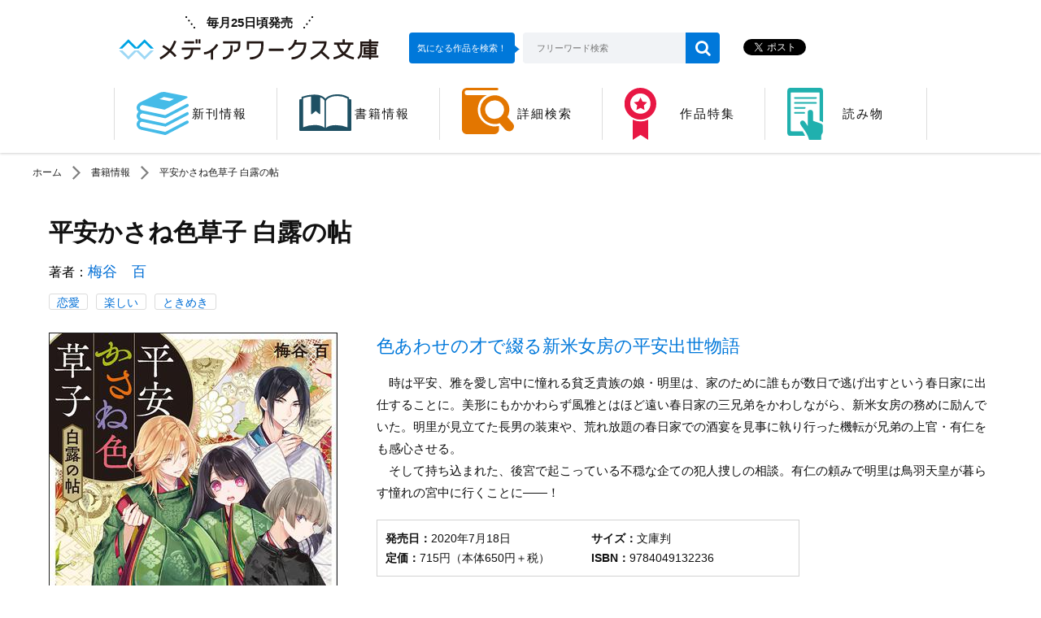

--- FILE ---
content_type: text/html; charset=UTF-8
request_url: https://mwbunko.com/product/322002000960.html
body_size: 7099
content:
<!DOCTYPE html>
<html class="no-js" lang="ja">
<head>
<meta charset="UTF-8">
<title>平安かさね色草子 白露の帖 | 書籍情報 | メディアワークス文庫</title>
<meta http-equiv="X-UA-Compatible" content="IE=edge">
<link rel="canonical" href="https://mwbunko.com/product/322002000960.html">
<meta name="viewport" content="width=device-width, initial-scale=1.0">
<meta property="og:url" content="https://mwbunko.com/product/322002000960.html">
<meta property="og:site_name" content="メディアワークス文庫">
<meta property="og:title" content="平安かさね色草子 白露の帖 | 書籍情報 | メディアワークス文庫">
<meta property="og:type" content="article">
<meta property="og:image" content="https://cdn.kdkw.jp/cover_1000/322002/322002000960.jpg">
<meta property="og:description" content="　時は平安、雅を愛し宮中に憧れる貧乏貴族の娘・明里は、家のために誰もが数日で逃げ出すという春日家に出仕することに。美形にもかかわらず風雅とはほど遠い春日家の三兄弟をかわしながら、新米女房の務めに励んでいた。明里が見立てた長男の装束や、荒れ放題の春日家での酒宴を見事に執り行った機転が兄弟の上官・有仁をも感心させる。　そして持ち込まれた、後宮で起こっている不穏な企ての犯人捜しの相談。有仁の頼みで明里は鳥羽天皇が暮らす憧れの宮中に行くことに――！">
<meta name="description" content="　時は平安、雅を愛し宮中に憧れる貧乏貴族の娘・明里は、家のために誰もが数日で逃げ出すという春日家に出仕することに。美形にもかかわらず風雅とはほど遠い春日家の三兄弟をかわしながら、新米女房の務めに励んでいた。明里が見立てた長男の装束や、荒れ放題の春日家での酒宴を見事に執り行った機転が兄弟の上官・有仁をも感心させる。　そして持ち込まれた、後宮で起こっている不穏な企ての犯人捜しの相談。有仁の頼みで明里は鳥羽天皇が暮らす憧れの宮中に行くことに――！">
<meta name="twitter:card" content="summary_large_image">
<meta name="format-detection" content="telephone=no">
<link rel="apple-touch-icon" sizes="144x144" href="/apple-touch-icon.png">
<meta name="theme-color" content="">
<link rel="alternate" type="application/rss+xml" title="RSS 2.0" href="https://mwbunko.com/rss2.xml">
<link rel="stylesheet" href="/themes/system/css/acms-admin.min.css?date=20250526133312">
<link rel="stylesheet" href="/themes/kadokawa/dest/bootstrap.min.css?date=20250303121516">
<link rel="stylesheet" href="/themes/kadokawa/dest/bundle.min.css?date=20250303121516">
<link rel="stylesheet" href="/themes/kadokawa/dest/reset.css?date=20250303121516">
<link rel="stylesheet" href="/themes/kadokawa/dest/common.css?date=20250303121516">
<link rel="stylesheet" href="/themes/kadokawa/dest/font.css?date=20250303121516">
<script type="application/ld+json">
{
	"@context": "http://schema.org",
	"@type": "BreadcrumbList",
	"itemListElement":
	[
	{
		"@type": "ListItem",
		"position": 1,
		"item":
		{
		"@id": "https://mwbunko.com/",
		"name": "ホーム"
		}
	},{
		"@type": "ListItem",
		"position": 2,
		"item":
		{
		"@id": "https://mwbunko.com/product/",
		"name": "書籍情報"
		}
	},
	{
		"@type": "ListItem",
		"position": 3,
		"item":
		{
		"@id": "https://mwbunko.com/product/322002000960.html",
		"name": "平安かさね色草子 白露の帖"
		}
	}
	]
}
</script>
<script>(function(w,d,s,l,i){w[l]=w[l]||[];w[l].push({'gtm.start':
new Date().getTime(),event:'gtm.js'});var f=d.getElementsByTagName(s)[0],
j=d.createElement(s),dl=l!='dataLayer'?'&l='+l:'';j.async=true;j.src=
'https://www.googletagmanager.com/gtm.js?id='+i+dl;f.parentNode.insertBefore(j,f);
})(window,document,'script','dataLayer','GTM-TWJ882');</script>
<script src="/js/library/jquery/jquery-3.6.1.min.js" charset="UTF-8"></script>
<script src="https://cdn.jsdelivr.net/npm/slick-carousel@1.7.1/slick/slick.min.js"></script>
<script src="/themes/kadokawa/lib/modernizr.js?date=20250303121516"></script>
<script src="/themes/kadokawa/dest/bundle.js?date=20250303121516" charset="UTF-8"></script>
<script src="/acms.js?uaGroup=PC&amp;domains=mwbunko.com&amp;jsDir=js/&amp;themesDir=/themes/&amp;bid=3&amp;eid=11144&amp;bcd=product&amp;googleApiKey=AIzaSyAkH79hCeXjqzzhcXHDSZf-xtkVfqxBHz0&amp;jQuery=3.6.1&amp;jQueryMigrate=migrate-3.0.1&amp;mediaClientResize=off&amp;fulltimeSSL=1&amp;v=0af5dbcad349ea63b3b3ca79c9e7ffab&amp;dbCharset=utf8mb4&amp;umfs=10M&amp;pms=20M&amp;mfu=20&amp;lgImg=width:1400&amp;jpegQuality=95&amp;mediaLibrary=off&amp;edition=standard&amp;urlPreviewExpire=48&amp;timemachinePreviewDefaultDevice=PC&amp;ecd=322002000960.html&amp;scriptRoot=/" charset="UTF-8" id="acms-js"></script>
<meta name="csrf-token" content="e0da8d0f2d806a53065e5b3d860682ee59a05aa961477038e5ce1f7c44a3a528"><script type="text/javascript" src="/js/dest/vendor.js?date=20250328115848" charset="UTF-8" async defer></script>
<script type="text/javascript" src="/js/dest/index.js?date=20250526133311" charset="UTF-8" async defer></script>
<meta name="generator" content="a-blog cms" />
</head>
<body>
<noscript><iframe src="https://www.googletagmanager.com/ns.html?id=GTM-TWJ882"
height="0" width="0" style="display:none;visibility:hidden"></iframe></noscript>
<div id="fb-root"></div>
<script>(function(d, s, id) {
  var js, fjs = d.getElementsByTagName(s)[0];
  if (d.getElementById(id)) return;
  js = d.createElement(s); js.id = id;
  js.src = "//connect.facebook.net/ja_JP/sdk.js#xfbml=1&version=v2.6";
  fjs.parentNode.insertBefore(js, fjs);
}(document, 'script', 'facebook-jssdk'));</script>
<script>!function(d,s,id){var js,fjs=d.getElementsByTagName(s)[0],p=/^http:/.test(d.location)?'http':'https';if(!d.getElementById(id)){js=d.createElement(s);js.id=id;js.src=p+'://platform.twitter.com/widgets.js';fjs.parentNode.insertBefore(js,fjs);}}(document, 'script', 'twitter-wjs');</script>
<script type="text/javascript" src="https://b.st-hatena.com/js/bookmark_button.js" charset="utf-8" async="async">
  {lang: "ja"}
</script>
<div id="search" class="p-search-header js-search-box">
<form action="/product/search.html" method="post" name="searchForm" class="c-search__form" role="search" aria-label="検索フォーム">
<div class="c-search__action">
<input type="search" id="searchHeaderForm" name="keyword" value="" size="15" class="c-search__input p-search-header__input" placeholder="書籍検索">
<input type="hidden" name="query" value="keyword">
<span class="c-search__side-btn"><button type="submit" name="ACMS_POST_2GET" class="c-search__btn p-search-header__btn"><span class="fa fa-search" aria-hidden="true"></span><span class="sr-only">検索</span></button></span>
<input type="hidden" name="bid" value="3">
</div>
<input type="hidden" name="formUniqueToken" value="a04c34eb5fa09410cd5aec9793e934a6d25cce5dfe8878c8e054c4eec1914b71">
<input type="hidden" name="formToken" value="e0da8d0f2d806a53065e5b3d860682ee59a05aa961477038e5ce1f7c44a3a528">
</form>
</div>
<div class="body-inner">
<link rel="stylesheet" href="/themes/kadokawa/dest/pushy.css?date=20250303121516">
<script src="/themes/kadokawa/dest/pushy.js?date=20250303121516" charset="UTF-8"></script>
<header class="g-header">
<div id="header" class="pc_header">
<div class="top">
<div class="logo_box_pc">
<a href="https://mwbunko.com/"><p class="release">毎月25日頃発売</p></a>
<a href="https://mwbunko.com/"><div id="logo">メディアワークス文庫</div></a>
</div>
<div class="search_box">
<div class="balloon">気になる作品を検索！</div>
<div class="detail">
<form id="searchform" action="" method="post" class="acms-form">
<input type="text" placeholder="フリーワード検索" name="keyword[]" />
<button type="submit" name="ACMS_POST_2GET" class="acms-btn-admin">
<span class="fa fa-search" aria-hidden="true">
</span>
</button>
<input type="hidden" name="bid" value="3">
<input type="hidden" name="formUniqueToken" value="a04c34eb5fa09410cd5aec9793e934a6d25cce5dfe8878c8e054c4eec1914b71">
<input type="hidden" name="formToken" value="e0da8d0f2d806a53065e5b3d860682ee59a05aa961477038e5ce1f7c44a3a528">
</form>
</div>
</div>
<div class="sns-box">
<a href="https://twitter.com/share" class="twitter-share-button">Tweet</a> <script>!function(d,s,id){var js,fjs=d.getElementsByTagName(s)[0],p=/^http:/.test(d.location)?'http':'https';if(!d.getElementById(id)){js=d.createElement(s);js.id=id;js.src=p+'://platform.twitter.com/widgets.js';fjs.parentNode.insertBefore(js,fjs);}}(document, 'script', 'twitter-wjs');</script>
<script>
						var url = encodeURIComponent(location.href);
						document.write('<iframe src="https://www.facebook.com/plugins/share_button.php?href=' + url + '&layout=button&size=small&mobile_iframe=&width=61&height=20&appId" width="61" height="20" style="border:none;overflow:hidden" scrolling="no" frameborder="0" allowTransparency="true"></iframe>');
					</script>
<div class="line-it-button" style="display: none;" data-type="share-a" data-lang="ja" ></div>
<script src="https://d.line-scdn.net/r/web/social-plugin/js/thirdparty/loader.min.js" async="async" defer="defer"></script>
</div>
</div>
<div>
<div class="acms-navbar">
<ul id="g_nav">
<li class="">
<a href="https://mwbunko.com/product/new-release.html" class="" target="">
<div class="gnav_img"><span></span></div><div class="gnav_text">新刊情報</div>
</a>
</li>
<li class="">
<a href="https://mwbunko.com/product/release/?year=2026" class="" target="">
<div class="gnav_img"><span></span></div><div class="gnav_text">書籍情報</div>
</a>
</li>
<li class="">
<a href="https://mwbunko.com/product/" class="" target="">
<div class="gnav_img"><span></span></div><div class="gnav_text">詳細検索</div>
</a>
</li>
<li class="">
<a href="https://mwbunko.com/special/" class="" target="">
<div class="gnav_img"><span></span></div><div class="gnav_text">作品特集</div>
</a>
</li>
<li class="">
<a href="https://kakuyomu.jp/users/mwbunko" class="" target="_blank">
<div class="gnav_img"><span></span></div><div class="gnav_text">読み物</div>
</a>
</li>
</ul>
</div>
</div>
</div>
<div id="header" class="sma_header">
<a id="logo_box" href="https://mwbunko.com/">
<p class="release">毎月25日頃発売</p>
<div id="logo">メディアワークス文庫</div>
</a>
<div id="btm_box">
<div id="btn_menu">
<div class="hamburger_common">
<span></span>
<span></span>
<span></span>
</div>
<div class="txt_menu">MENU</div>
</div>
<div class="search_box">
<div class="detail">
<form id="searchform" action="" method="post" class="acms-form">
<input type="text" placeholder="フリーワード検索" name="keyword[]" />
<button type="submit" name="ACMS_POST_2GET" class="acms-btn-admin">
<span class="fa fa-search" aria-hidden="true">
</span>
</button>
<input type="hidden" name="bid" value="3">
<input type="hidden" name="formUniqueToken" value="a04c34eb5fa09410cd5aec9793e934a6d25cce5dfe8878c8e054c4eec1914b71">
<input type="hidden" name="formToken" value="e0da8d0f2d806a53065e5b3d860682ee59a05aa961477038e5ce1f7c44a3a528">
</form>
</div>
</div>
</div>
<div class="drawer_area pushy pushy-left">
<div id="btn_close">
<span></span>
<span></span>
</div>
<div class="menu_wpr">
<div class="acms-navbar">
<ul id="g_nav" class="sma_g_nav">
<li class="">
<a href="https://mwbunko.com/product/new-release.html" class="" target="">
<div><span></span></div>新刊情報
</a>
</li>
<li class="">
<a href="https://mwbunko.com/product/release/?year=2026" class="" target="">
<div><span></span></div>書籍情報
</a>
</li>
<li class="">
<a href="https://mwbunko.com/product/" class="" target="">
<div><span></span></div>詳細検索
</a>
</li>
<li class="">
<a href="https://mwbunko.com/special/" class="" target="">
<div><span></span></div>作品特集
</a>
</li>
<li class="">
<a href="https://kakuyomu.jp/users/mwbunko" class="" target="_blank">
<div><span></span></div>読み物
</a>
</li>
</ul>
</div>
<div class="sns-box">
<a href="https://twitter.com/share" class="twitter-share-button">Tweet</a> <script>!function(d,s,id){var js,fjs=d.getElementsByTagName(s)[0],p=/^http:/.test(d.location)?'http':'https';if(!d.getElementById(id)){js=d.createElement(s);js.id=id;js.src=p+'://platform.twitter.com/widgets.js';fjs.parentNode.insertBefore(js,fjs);}}(document, 'script', 'twitter-wjs');</script>
<script>
						var url = encodeURIComponent(location.href);
						document.write('<iframe src="https://www.facebook.com/plugins/share_button.php?href=' + url + '&layout=button&size=small&mobile_iframe=&width=61&height=20&appId" width="61" height="20" style="border:none;overflow:hidden" scrolling="no" frameborder="0" allowTransparency="true"></iframe>');
					</script>
<div class="line-it-button" style="display: none;" data-type="share-a" data-lang="ja" ></div>
<script src="https://d.line-scdn.net/r/web/social-plugin/js/thirdparty/loader.min.js" async="async" defer="defer"></script>
</div>
</div>
</div>
<div class="overlay"></div>
</div>
</header>
<nav aria-label="現在位置" class="c-topicpath">
<div class="container">
<ul class="c-topicpath__list">
<li class="c-topicpath__item"><a href="https://mwbunko.com/" class="c-topicpath__link">ホーム</a></li>
<li class="c-topicpath__item"><a href="https://mwbunko.com/product/" class="c-topicpath__link">書籍情報</a></li>
<li class="c-topicpath__item"><a href="https://mwbunko.com/product/322002000960.html" class="c-topicpath__link">平安かさね色草子 白露の帖</a></li>
</ul>
</div>
</nav>
<link rel="stylesheet" href="/themes/product@kadokawa/dest/single.css?date=20250303121516">
<body>
<main>
<div id="contents" class="content">
<div class="container">
<div id="book_detail">
<div id="book_header">
<div id="book_header_left" class="col-lg-10">
<div id="title_name">
平安かさね色草子 白露の帖
</div>
<ul id="author_list">
<li id="author">著者：<a href="https://mwbunko.com/product/keyword/梅谷　百/" class="">梅谷　百</a></li>
</ul>
<div id="tag_box">
<div class="tag">
<p class="tag_text"></p>
<a href="https://mwbunko.com/product/tag/恋愛/" class="youth">恋愛</a>
<a href="https://mwbunko.com/product/field/tag_mood/楽しい" class="youth">楽しい</a><a href="https://mwbunko.com/product/field/tag_mood/ときめき" class="youth">ときめき</a>
</div>
</div>
</div>
</div>
<div id="book_description">
<div id="book_description_left" class="col-lg-4">
<div id="img_box">
<img src="https://cdn.kdkw.jp/cover_500/322002/322002000960.jpg" height="500px;" alt="" class="opa js-img-fallback p-books-media02__img img-fluid" target="_blank">
<a href="https://bookwalker.jp/de3c7836db-90cb-4484-93cd-4da687282879/?adpcnt=GDPL5fFw&sample=1&from=1">
<img src="/themes/product@kadokawa/images/button/btn_try.svg" style="max-width: 352px">
</a>
<p style="font-size: 1.2rem;text-align: center;margin: 0 auto 10px;max-width: 352px;">※電子書籍ストアBOOK☆WALKERへ移動します。</p>
</div>
</div>
<div id="book_description_right" class="col-lg-8">
<div id="lead">色あわせの才で綴る新米女房の平安出世物語</div>
<div id="summary_box">
<p>　時は平安、雅を愛し宮中に憧れる貧乏貴族の娘・明里は、家のために誰もが数日で逃げ出すという春日家に出仕することに。美形にもかかわらず風雅とはほど遠い春日家の三兄弟をかわしながら、新米女房の務めに励んでいた。明里が見立てた長男の装束や、荒れ放題の春日家での酒宴を見事に執り行った機転が兄弟の上官・有仁をも感心させる。<br>　そして持ち込まれた、後宮で起こっている不穏な企ての犯人捜しの相談。有仁の頼みで明里は鳥羽天皇が暮らす憧れの宮中に行くことに――！</p>
</div>
<div class="summary_box_border">
<p class="summary_box_text release_text"><span class="summary_box_text_detail"><span class="summary_box_text_header">発売日：</span>2020年7月18日</span>　<span class="summary_box_text_detail"><span class="summary_box_text_header">サイズ：</span>文庫判</span></p>
<p class="summary_box_text price_text"><span class="summary_box_text_detail"><span class="summary_box_text_header">定価：</span>715円（本体650円＋税）</span>　<span class="summary_box_text_detail"><span class="summary_box_text_header">ISBN：</span>9784049132236</span></p>
</div>
<div class="summary_box_border summary_box_sns">
<p class="share_text">この作品をシェアしよう</p>
<div class="sns_area">
<div class="inr">
<a href="https://twitter.com/share" class="twitter-share-button">Tweet</a> <script>!function(d,s,id)}(document, 'script', 'twitter-wjs');</script>
<script>
                      var url = encodeURIComponent(location.href);
                      document.write('<iframe src="https://www.facebook.com/plugins/share_button.php?href=' + url + '&layout=button&size=small&mobile_iframe=&width=61&height=20&appId" width="61" height="20" style="border:none;overflow:hidden" scrolling="no" frameborder="0" allowTransparency="true"></iframe>');
                    </script>
<div class="line-it-button" style="display: none;" data-type="share-a" data-lang="ja" ></div>
<script src="https://d.line-scdn.net/r/web/social-plugin/js/thirdparty/loader.min.js" async="async" defer="defer"></script>
</div>
</div>
</div>
</div>
</div>
<div class="col-lg-12">
<div id="detail_box" class="detail_box_border detail_box_eclink" style="background: #0078da;">
<p class="detail_box_ec_text">購入はこちらから</p>
<ul class="ec_bnr_list">
<li>
<a href="https://www.amazon.co.jp/dp/4049132230?tag=mwbunkoweb-22" class="ec_bnr">
<img src="/themes/product@kadokawa/images/ec/bnr_amazon_2.png" alt="アマゾン">
</a>
</li>
<li>
<a href="https://store.kadokawa.co.jp/shop/g/g322002000960/?ref=mwbunko" class="ec_bnr">
<img src="/themes/product@kadokawa/images/ec/bnr_kadokawa-store2_2.png" alt="カドカワストア">
</a>
</li>
<li>
<a href="https://hb.afl.rakuten.co.jp/hgc/14fc2867.62bf7380.14fc2868.6db20fcf/?pc=http%3A%2F%2Fbooks.rakuten.co.jp%2Frdt%2Fitem%2F%3Fsid%3D213310%26sno%3DISBN%3A9784049132236" class="ec_bnr">
<img src="/themes/product@kadokawa/images/ec/bnr_kobo_rakuten_2.png" alt="楽天">
</a>
</li>
<li>
<a href="https://bookwalker.jp/de3c7836db-90cb-4484-93cd-4da687282879/?adpcnt=GDPL5fFw" class="ec_bnr">
<img src="/themes/product@kadokawa/images/ec/bnr_book-walker_2.png" alt="BOOK WALKER">
</a> </li>
</ul>
</div>
<div id="detail_box" class="detail_box_border_author">
<p id="detail_box_author_same">同じ作家の作品</p>
<div class="acms-margin-bottom-medium">
<div class="acms-grid">
<ul class="product_author">
<li>
<a href="https://mwbunko.com/product/322304000914.html" class="thumb">
<img src="https://cdn.kdkw.jp/cover_500/322304/322304000914.jpg" class="opa js-img-fallback p-books-media02__img img-fluid" target="_blank">
</a>
<div class="detail_box_wpr">
<div class="detail_box">
<a href="https://mwbunko.com/product/322304000914.html" class="thumb"><p>星降るシネマの恋人</p></a>
</div>
</div>
</li>
<li>
<a href="https://mwbunko.com/product/322109000395.html" class="thumb">
<img src="https://cdn.kdkw.jp/cover_500/322109/322109000395.jpg" class="opa js-img-fallback p-books-media02__img img-fluid" target="_blank">
</a>
<div class="detail_box_wpr">
<div class="detail_box">
<a href="https://mwbunko.com/product/322109000395.html" class="thumb"><p>天詠花譚 不滅の花をきみに捧ぐ</p></a>
</div>
</div>
</li>
<li>
<a href="https://mwbunko.com/product/322010000268.html" class="thumb">
<img src="https://cdn.kdkw.jp/cover_500/322010/322010000268.jpg" class="opa js-img-fallback p-books-media02__img img-fluid" target="_blank">
</a>
<div class="detail_box_wpr">
<div class="detail_box">
<a href="https://mwbunko.com/product/322010000268.html" class="thumb"><p>平安かさね色草子 雨水の帖</p></a>
</div>
</div>
</li>
<li>
<a href="https://mwbunko.com/product/321712000074.html" class="thumb">
<img src="https://cdn.kdkw.jp/cover_500/321712/321712000074.jpg" class="opa js-img-fallback p-books-media02__img img-fluid" target="_blank">
</a>
<div class="detail_box_wpr">
<div class="detail_box">
<a href="https://mwbunko.com/product/321712000074.html" class="thumb"><p>妖怪のご縁結びます。　お見合い寺 天泣堂2</p></a>
</div>
</div>
</li>
<li>
<a href="https://mwbunko.com/product/321708000117.html" class="thumb">
<img src="https://cdn.kdkw.jp/cover_500/321708/321708000117.jpg" class="opa js-img-fallback p-books-media02__img img-fluid" target="_blank">
</a>
<div class="detail_box_wpr">
<div class="detail_box">
<a href="https://mwbunko.com/product/321708000117.html" class="thumb"><p>妖怪のご縁結びます。　お見合い寺 天泣堂</p></a>
</div>
</div>
</li>
</ul>
</div>
</div>
</div>
<div id="detail_box" class="detail_box_border_genre">
<p id="detail_box_genre_same">同じジャンルの作品</p>
<div class="acms-margin-bottom-medium">
<div class="acms-grid">
<ul class="product_genre">
<li>
<a href="https://mwbunko.com/product/322509001092.html" class="thumb">
<img src="https://cdn.kdkw.jp/cover_500/322509/322509001092.jpg" class="opa js-img-fallback p-books-media02__img img-fluid" target="_blank">
</a>
<div class="detail_box_wpr">
<div class="detail_box">
<a class="title" href="https://mwbunko.com/product/322509001092.html"><p>夢幻の花嫁 忌み子のわたしが、冷酷華族に溺愛されるまで</p></a>
</div>
</div>
</li>
<li>
<a href="https://mwbunko.com/product/322509001090.html" class="thumb">
<img src="https://cdn.kdkw.jp/cover_500/322509/322509001090.jpg" class="opa js-img-fallback p-books-media02__img img-fluid" target="_blank">
</a>
<div class="detail_box_wpr">
<div class="detail_box">
<a class="title" href="https://mwbunko.com/product/322509001090.html"><p>私が最後に遺した歌</p></a>
</div>
</div>
</li>
<li>
<a href="https://mwbunko.com/product/gunshin/322504001089.html" class="thumb">
<img src="https://cdn.kdkw.jp/cover_500/322504/322504001089.jpg" class="opa js-img-fallback p-books-media02__img img-fluid" target="_blank">
</a>
<div class="detail_box_wpr">
<div class="detail_box">
<a class="title" href="https://mwbunko.com/product/gunshin/322504001089.html"><p>軍神の花嫁５</p></a>
</div>
</div>
</li>
<li>
<a href="https://mwbunko.com/product/haikei/322508000861.html" class="thumb">
<img src="https://cdn.kdkw.jp/cover_500/322508/322508000861.jpg" class="opa js-img-fallback p-books-media02__img img-fluid" target="_blank">
</a>
<div class="detail_box_wpr">
<div class="detail_box">
<a class="title" href="https://mwbunko.com/product/haikei/322508000861.html"><p>拝啓見知らぬ旦那様、離婚していただきます 外伝</p></a>
</div>
</div>
</li>
<li>
<a href="https://mwbunko.com/product/nieyome/322504001088.html" class="thumb">
<img src="https://cdn.kdkw.jp/cover_500/322504/322504001088.jpg" class="opa js-img-fallback p-books-media02__img img-fluid" target="_blank">
</a>
<div class="detail_box_wpr">
<div class="detail_box">
<a class="title" href="https://mwbunko.com/product/nieyome/322504001088.html"><p>龍の贄嫁 二〈上〉</p></a>
</div>
</div>
</li>
</ul>
</div>
</div>
</div>
</div>
</div>
</div>
</div>
</main>
</body>
<div id="page_top" style="display: none;">
<a href="#">
<p>ページの先頭へ</p>
<img src="/themes/kadokawa/include/../images/top/chara3_top.png" style="height: 102px;position: absolute;display: block;top: -100px;left: -20%;">
</a>
</div>
<footer class="g-footer">
<nav class="g-footer-nav" aria-label="フッターメニュー">
<div class="g-footer-navbar">
<ul class="g-footer-navbar__list">
<li class="js-link_match_location g-footer-navbar__item"><a href="https://mwbunko.com/product/new-release.html" class="g-footer-navbar__link js-viewing-indelible" style="justify-content: center;">新刊情報</a></li>
<li class="js-link_match_location g-footer-navbar__item"><a href="https://mwbunko.com/product/release/?year=2026 " class="g-footer-navbar__link js-viewing-indelible" style="justify-content: center;">書籍情報</a></li>
<li class="js-link_match_location g-footer-navbar__item"><a href="https://mwbunko.com/product/" class="g-footer-navbar__link js-viewing-indelible" style="justify-content: center;">詳細検索</a></li>
<li class="js-link_match_location g-footer-navbar__item"><a href="https://ssl.dengeki.com/mwbunko/" class="g-footer-navbar__link js-viewing-indelible" style="justify-content: center;">アンケートにご協力ください</a></li>
<li class="js-link_match_location g-footer-navbar__item"><a href="http://www.kadokawa.co.jp/support/" class="g-footer-navbar__link js-viewing-indelible" style="justify-content: center;">お問い合わせ</a></li>
<li class="js-link_match_location g-footer-navbar__item"><a href="https://group.kadokawa.co.jp/privacy_policy/" class="g-footer-navbar__link js-viewing-indelible" style="justify-content: center;">プライバシーポリシー</a></li>
</ul>
</div>
</nav>
<div class="g-footer__inner">
<div class="container">
<p class="g-footer__notice"><span class="d-inline-block">本ホームページに掲載の文章・画像・写真などを無断で複製することは法律上禁じられています。</span><span class="d-inline-block">すべての著作権は株式会社KADOKAWAに帰属します。</span></p>
<div class="g-footer__search">
<a href="http://www.kadokawa.co.jp">
<img src="/themes/kadokawa/images/global/logo_corporate.jpg" alt="KADOKAWA" width="240" height="35" role="img">
</a>
</div>
<p class="g-footer__copyright">&copy; KADOKAWA CORPORATION 2026</p>
</div>
</div>
</footer>
<script src="/themes/kadokawa/dest/footer.js?date=20250303121516" charset="UTF-8"></script>
</div>
<nav id="offcanvas" class="js-offcanvas g-offcanvas" aria-label="メインメニュー">
<div class="g-offcanvas-nav">
<ul>
<li class="hidden-lg-up js-link_match_location-full">
<a href="https://mwbunko.com/" target="_self" class=" js-viewing-indelible" >
ホーム
</a>
</li>
<li class="js-link_match_location-full">
<a href="https://mwbunko.com/magazine/new-magazine.html" target="_self" class=" js-viewing-indelible" >
最新号
</a>
</li>
<li class="js-link_match_location-full">
<a href="https://mwbunko.com/magazine/next-magazine.html" target="_self" class=" js-viewing-indelible" >
次号予告
</a>
</li>
<li class="js-link_match_location-full">
<a href="https://mwbunko.com/magazine/lineup.html" target="_self" class=" js-viewing-indelible" >
連載作品
</a>
</li>
<li class="js-link_match_location-full">
<a href="https://mwbunko.com/product/new-release.html" target="_self" class=" js-viewing-indelible" >
新刊情報
</a>
<ul>
<li class="js-link_match_location-full">
<a href="https://mwbunko.com/product/new-release2.html" target="_self" class=" js-viewing-indelible" >
書影版
</a>
</li>
<li class="js-link_match_location-full">
<a href="https://mwbunko.com/product/new-release3.html" target="_self" class=" js-viewing-indelible" >
書籍詳細積み上げ版
</a>
</li>
</ul>
</li>
<li class="js-link_match_location-full">
<a href="https://mwbunko.com/product/" target="_self" class=" js-viewing-indelible" >
既刊情報
</a>
<ul>
<li class="js-link_match_location-full">
<a href="https://mwbunko.com/product/index2.html" target="_self" class=" js-viewing-indelible" >
書影版
</a>
</li>
<li class="js-link_match_location-full">
<a href="https://mwbunko.com/product/index3.html" target="_self" class=" js-viewing-indelible" >
書影版（月送り）
</a>
</li>
<li class="js-link_match_location-full">
<a href="https://mwbunko.com/product/series/index.html" target="_self" class=" js-viewing-indelible" >
シリーズ一覧(テキスト)
</a>
</li>
<li class="js-link_match_location-full">
<a href="https://mwbunko.com/product/series/index2.html" target="_self" class=" js-viewing-indelible" >
シリーズ一覧(書影)
</a>
</li>
</ul>
</li>
<li class="js-link_match_location-full">
<a href="https://mwbunko.com/magazine/" target="_self" class=" js-viewing-indelible" >
バックナンバー
</a>
</li>
<li class="js-link_match_location-full">
<a href="https://mwbunko.com/link.html" target="_self" class=" js-viewing-indelible" >
リンク
</a>
<ul>
<li class="js-link_match_location-full">
<a href="https://mwbunko.com/link2.html" target="_self" class=" js-viewing-indelible" >
カテゴリ版
</a>
</li>
</ul>
</li>
</ul>
<div class="g-offcanvas__section">
<aside class="p-side-section">
<div class="c-suggest-contents">
<h2 class="c-suggest-contents__heading -blog"><img src="/themes/kadokawa/images/components/suggest/heading-blog.svg" width="240" height="34" alt="編集部ブログ" class="img-fluid" role="img"></h2>
<div class="c-suggest-contents__inner">
<p class="c-suggest-contents__date"><time datetime="2026-01-14">2026.01.14</time></p>
<p class="c-suggest-contents__title"><a href="https://mwbunko.com/blog/news/entry-12813.html">【訃報】小川晴央先生ご逝去のお知らせ</a></p>
<p class="c-btn-link"><a href="https://mwbunko.com/blog/" class="c-btn-link__link">編集部発ホットニュースへ</a></p>
</div>
</div>
</aside>
</div>
</div>
</nav>
<script>
  (function() {
    var temp = [];

    $('.js-dup-check').each(function() {
      var title = $(this).data('title');
      var isbn = $(this).data('isbn');
      if ( temp.indexOf(title) !== -1 ) {
        if ( !/^978404/.test(isbn) ) {
          $(this).hide();
        } else {
          var filter = '[data-title="' + title + '"]';
          $(filter).hide();
          $(this).show();
        }
      }
      temp.push($(this).data('title'));
    });
  })();
</script>
</body>
</html>


--- FILE ---
content_type: text/css
request_url: https://mwbunko.com/themes/kadokawa/dest/bundle.min.css?date=20250303121516
body_size: 25394
content:
@charset 'UTF-8';@keyframes fade-in{0%{opacity:0}20%{opacity:0}100%{opacity:1}}@keyframes scale-up{0%{transform:scale(1)}50%{transform:scale(1.03)}100%{transform:scale(1)}}@keyframes fade-in-down{0%{opacity:0}20%{transform:translate(0,-10px);opacity:0}100%{transform:translate(0);opacity:1}}/*!
 *  Font Awesome 4.7.0 by @davegandy - http://fontawesome.io - @fontawesome
 *  License - http://fontawesome.io/license (Font: SIL OFL 1.1, CSS: MIT License)
 */@font-face{font-family:FontAwesome;font-weight:400;font-style:normal;src:url(../fonts/fontawesome-webfont.eot?v=4.7.0);src:url(../fonts/fontawesome-webfont.eot?#iefix&v=4.7.0) format('embedded-opentype'),url(../fonts/fontawesome-webfont.woff2?v=4.7.0) format('woff2'),url(../fonts/fontawesome-webfont.woff?v=4.7.0) format('woff'),url(../fonts/fontawesome-webfont.ttf?v=4.7.0) format('truetype'),url(../fonts/fontawesome-webfont.svg?v=4.7.0#fontawesomeregular) format('svg')}.fa{font:normal normal normal 14px/1 FontAwesome;font-size:inherit;display:inline-block;text-rendering:auto;-webkit-font-smoothing:antialiased;-moz-osx-font-smoothing:grayscale}.fa-lg{font-size:1.33333em;line-height:.75em;vertical-align:-15%}.fa-2x{font-size:2em}.fa-3x{font-size:3em}.fa-4x{font-size:4em}.fa-5x{font-size:5em}.fa-fw{width:1.28571em;text-align:center}.fa-ul{margin-left:2.14286em;padding-left:0;list-style-type:none}.fa-ul>li{position:relative}.fa-li{position:absolute;top:.14286em;left:-2.14286em;width:2.14286em;text-align:center}.fa-li.fa-lg{left:-1.85714em}.fa-border{padding:.2em .25em .15em;border:solid .08em #eee;border-radius:.1em}.fa-pull-left{float:left}.fa-pull-right{float:right}.fa.fa-pull-left{margin-right:.3em}.fa.fa-pull-right{margin-left:.3em}.pull-right{float:right}.pull-left{float:left}.fa.pull-left{margin-right:.3em}.fa.pull-right{margin-left:.3em}.fa-spin{animation:fa-spin 2s infinite linear}.fa-pulse{animation:fa-spin 1s infinite steps(8)}@keyframes fa-spin{0%{transform:rotate(0)}100%{transform:rotate(359deg)}}.fa-rotate-90{transform:rotate(90deg)}.fa-rotate-180{transform:rotate(180deg)}.fa-rotate-270{transform:rotate(270deg)}.fa-flip-horizontal{transform:scale(-1,1)}.fa-flip-vertical{transform:scale(1,-1)}:root .fa-flip-horizontal,:root .fa-flip-vertical,:root .fa-rotate-180,:root .fa-rotate-270,:root .fa-rotate-90{filter:none}.fa-stack{line-height:2em;position:relative;display:inline-block;width:2em;height:2em;vertical-align:middle}.fa-stack-1x,.fa-stack-2x{position:absolute;left:0;width:100%;text-align:center}.fa-stack-1x{line-height:inherit}.fa-stack-2x{font-size:2em}.fa-inverse{color:#fff}.fa-glass:before{content:''}.fa-music:before{content:''}.fa-search:before{content:''}.fa-envelope-o:before{content:''}.fa-heart:before{content:''}.fa-star:before{content:''}.fa-star-o:before{content:''}.fa-user:before{content:''}.fa-film:before{content:''}.fa-th-large:before{content:''}.fa-th:before{content:''}.fa-th-list:before{content:''}.fa-check:before{content:''}.fa-close:before,.fa-remove:before,.fa-times:before{content:''}.fa-search-plus:before{content:''}.fa-search-minus:before{content:''}.fa-power-off:before{content:''}.fa-signal:before{content:''}.fa-cog:before,.fa-gear:before{content:''}.fa-trash-o:before{content:''}.fa-home:before{content:''}.fa-file-o:before{content:''}.fa-clock-o:before{content:''}.fa-road:before{content:''}.fa-download:before{content:''}.fa-arrow-circle-o-down:before{content:''}.fa-arrow-circle-o-up:before{content:''}.fa-inbox:before{content:''}.fa-play-circle-o:before{content:''}.fa-repeat:before,.fa-rotate-right:before{content:''}.fa-refresh:before{content:''}.fa-list-alt:before{content:''}.fa-lock:before{content:''}.fa-flag:before{content:''}.fa-headphones:before{content:''}.fa-volume-off:before{content:''}.fa-volume-down:before{content:''}.fa-volume-up:before{content:''}.fa-qrcode:before{content:''}.fa-barcode:before{content:''}.fa-tag:before{content:''}.fa-tags:before{content:''}.fa-book:before{content:''}.fa-bookmark:before{content:''}.fa-print:before{content:''}.fa-camera:before{content:''}.fa-font:before{content:''}.fa-bold:before{content:''}.fa-italic:before{content:''}.fa-text-height:before{content:''}.fa-text-width:before{content:''}.fa-align-left:before{content:''}.fa-align-center:before{content:''}.fa-align-right:before{content:''}.fa-align-justify:before{content:''}.fa-list:before{content:''}.fa-dedent:before,.fa-outdent:before{content:''}.fa-indent:before{content:''}.fa-video-camera:before{content:''}.fa-image:before,.fa-photo:before,.fa-picture-o:before{content:''}.fa-pencil:before{content:''}.fa-map-marker:before{content:''}.fa-adjust:before{content:''}.fa-tint:before{content:''}.fa-edit:before,.fa-pencil-square-o:before{content:''}.fa-share-square-o:before{content:''}.fa-check-square-o:before{content:''}.fa-arrows:before{content:''}.fa-step-backward:before{content:''}.fa-fast-backward:before{content:''}.fa-backward:before{content:''}.fa-play:before{content:''}.fa-pause:before{content:''}.fa-stop:before{content:''}.fa-forward:before{content:''}.fa-fast-forward:before{content:''}.fa-step-forward:before{content:''}.fa-eject:before{content:''}.fa-chevron-left:before{content:''}.fa-chevron-right:before{content:''}.fa-plus-circle:before{content:''}.fa-minus-circle:before{content:''}.fa-times-circle:before{content:''}.fa-check-circle:before{content:''}.fa-question-circle:before{content:''}.fa-info-circle:before{content:''}.fa-crosshairs:before{content:''}.fa-times-circle-o:before{content:''}.fa-check-circle-o:before{content:''}.fa-ban:before{content:''}.fa-arrow-left:before{content:''}.fa-arrow-right:before{content:''}.fa-arrow-up:before{content:''}.fa-arrow-down:before{content:''}.fa-mail-forward:before,.fa-share:before{content:''}.fa-expand:before{content:''}.fa-compress:before{content:''}.fa-plus:before{content:''}.fa-minus:before{content:''}.fa-asterisk:before{content:''}.fa-exclamation-circle:before{content:''}.fa-gift:before{content:''}.fa-leaf:before{content:''}.fa-fire:before{content:''}.fa-eye:before{content:''}.fa-eye-slash:before{content:''}.fa-exclamation-triangle:before,.fa-warning:before{content:''}.fa-plane:before{content:''}.fa-calendar:before{content:''}.fa-random:before{content:''}.fa-comment:before{content:''}.fa-magnet:before{content:''}.fa-chevron-up:before{content:''}.fa-chevron-down:before{content:''}.fa-retweet:before{content:''}.fa-shopping-cart:before{content:''}.fa-folder:before{content:''}.fa-folder-open:before{content:''}.fa-arrows-v:before{content:''}.fa-arrows-h:before{content:''}.fa-bar-chart-o:before,.fa-bar-chart:before{content:''}.fa-twitter-square:before{content:''}.fa-facebook-square:before{content:''}.fa-camera-retro:before{content:''}.fa-key:before{content:''}.fa-cogs:before,.fa-gears:before{content:''}.fa-comments:before{content:''}.fa-thumbs-o-up:before{content:''}.fa-thumbs-o-down:before{content:''}.fa-star-half:before{content:''}.fa-heart-o:before{content:''}.fa-sign-out:before{content:''}.fa-linkedin-square:before{content:''}.fa-thumb-tack:before{content:''}.fa-external-link:before{content:''}.fa-sign-in:before{content:''}.fa-trophy:before{content:''}.fa-github-square:before{content:''}.fa-upload:before{content:''}.fa-lemon-o:before{content:''}.fa-phone:before{content:''}.fa-square-o:before{content:''}.fa-bookmark-o:before{content:''}.fa-phone-square:before{content:''}.fa-twitter:before{content:''}.fa-facebook-f:before,.fa-facebook:before{content:''}.fa-github:before{content:''}.fa-unlock:before{content:''}.fa-credit-card:before{content:''}.fa-feed:before,.fa-rss:before{content:''}.fa-hdd-o:before{content:''}.fa-bullhorn:before{content:''}.fa-bell:before{content:''}.fa-certificate:before{content:''}.fa-hand-o-right:before{content:''}.fa-hand-o-left:before{content:''}.fa-hand-o-up:before{content:''}.fa-hand-o-down:before{content:''}.fa-arrow-circle-left:before{content:''}.fa-arrow-circle-right:before{content:''}.fa-arrow-circle-up:before{content:''}.fa-arrow-circle-down:before{content:''}.fa-globe:before{content:''}.fa-wrench:before{content:''}.fa-tasks:before{content:''}.fa-filter:before{content:''}.fa-briefcase:before{content:''}.fa-arrows-alt:before{content:''}.fa-group:before,.fa-users:before{content:''}.fa-chain:before,.fa-link:before{content:''}.fa-cloud:before{content:''}.fa-flask:before{content:''}.fa-cut:before,.fa-scissors:before{content:''}.fa-copy:before,.fa-files-o:before{content:''}.fa-paperclip:before{content:''}.fa-floppy-o:before,.fa-save:before{content:''}.fa-square:before{content:''}.fa-bars:before,.fa-navicon:before,.fa-reorder:before{content:''}.fa-list-ul:before{content:''}.fa-list-ol:before{content:''}.fa-strikethrough:before{content:''}.fa-underline:before{content:''}.fa-table:before{content:''}.fa-magic:before{content:''}.fa-truck:before{content:''}.fa-pinterest:before{content:''}.fa-pinterest-square:before{content:''}.fa-google-plus-square:before{content:''}.fa-google-plus:before{content:''}.fa-money:before{content:''}.fa-caret-down:before{content:''}.fa-caret-up:before{content:''}.fa-caret-left:before{content:''}.fa-caret-right:before{content:''}.fa-columns:before{content:''}.fa-sort:before,.fa-unsorted:before{content:''}.fa-sort-desc:before,.fa-sort-down:before{content:''}.fa-sort-asc:before,.fa-sort-up:before{content:''}.fa-envelope:before{content:''}.fa-linkedin:before{content:''}.fa-rotate-left:before,.fa-undo:before{content:''}.fa-gavel:before,.fa-legal:before{content:''}.fa-dashboard:before,.fa-tachometer:before{content:''}.fa-comment-o:before{content:''}.fa-comments-o:before{content:''}.fa-bolt:before,.fa-flash:before{content:''}.fa-sitemap:before{content:''}.fa-umbrella:before{content:''}.fa-clipboard:before,.fa-paste:before{content:''}.fa-lightbulb-o:before{content:''}.fa-exchange:before{content:''}.fa-cloud-download:before{content:''}.fa-cloud-upload:before{content:''}.fa-user-md:before{content:''}.fa-stethoscope:before{content:''}.fa-suitcase:before{content:''}.fa-bell-o:before{content:''}.fa-coffee:before{content:''}.fa-cutlery:before{content:''}.fa-file-text-o:before{content:''}.fa-building-o:before{content:''}.fa-hospital-o:before{content:''}.fa-ambulance:before{content:''}.fa-medkit:before{content:''}.fa-fighter-jet:before{content:''}.fa-beer:before{content:''}.fa-h-square:before{content:''}.fa-plus-square:before{content:''}.fa-angle-double-left:before{content:''}.fa-angle-double-right:before{content:''}.fa-angle-double-up:before{content:''}.fa-angle-double-down:before{content:''}.fa-angle-left:before{content:''}.fa-angle-right:before{content:''}.fa-angle-up:before{content:''}.fa-angle-down:before{content:''}.fa-desktop:before{content:''}.fa-laptop:before{content:''}.fa-tablet:before{content:''}.fa-mobile-phone:before,.fa-mobile:before{content:''}.fa-circle-o:before{content:''}.fa-quote-left:before{content:''}.fa-quote-right:before{content:''}.fa-spinner:before{content:''}.fa-circle:before{content:''}.fa-mail-reply:before,.fa-reply:before{content:''}.fa-github-alt:before{content:''}.fa-folder-o:before{content:''}.fa-folder-open-o:before{content:''}.fa-smile-o:before{content:''}.fa-frown-o:before{content:''}.fa-meh-o:before{content:''}.fa-gamepad:before{content:''}.fa-keyboard-o:before{content:''}.fa-flag-o:before{content:''}.fa-flag-checkered:before{content:''}.fa-terminal:before{content:''}.fa-code:before{content:''}.fa-mail-reply-all:before,.fa-reply-all:before{content:''}.fa-star-half-empty:before,.fa-star-half-full:before,.fa-star-half-o:before{content:''}.fa-location-arrow:before{content:''}.fa-crop:before{content:''}.fa-code-fork:before{content:''}.fa-chain-broken:before,.fa-unlink:before{content:''}.fa-question:before{content:''}.fa-info:before{content:''}.fa-exclamation:before{content:''}.fa-superscript:before{content:''}.fa-subscript:before{content:''}.fa-eraser:before{content:''}.fa-puzzle-piece:before{content:''}.fa-microphone:before{content:''}.fa-microphone-slash:before{content:''}.fa-shield:before{content:''}.fa-calendar-o:before{content:''}.fa-fire-extinguisher:before{content:''}.fa-rocket:before{content:''}.fa-maxcdn:before{content:''}.fa-chevron-circle-left:before{content:''}.fa-chevron-circle-right:before{content:''}.fa-chevron-circle-up:before{content:''}.fa-chevron-circle-down:before{content:''}.fa-html5:before{content:''}.fa-css3:before{content:''}.fa-anchor:before{content:''}.fa-unlock-alt:before{content:''}.fa-bullseye:before{content:''}.fa-ellipsis-h:before{content:''}.fa-ellipsis-v:before{content:''}.fa-rss-square:before{content:''}.fa-play-circle:before{content:''}.fa-ticket:before{content:''}.fa-minus-square:before{content:''}.fa-minus-square-o:before{content:''}.fa-level-up:before{content:''}.fa-level-down:before{content:''}.fa-check-square:before{content:''}.fa-pencil-square:before{content:''}.fa-external-link-square:before{content:''}.fa-share-square:before{content:''}.fa-compass:before{content:''}.fa-caret-square-o-down:before,.fa-toggle-down:before{content:''}.fa-caret-square-o-up:before,.fa-toggle-up:before{content:''}.fa-caret-square-o-right:before,.fa-toggle-right:before{content:''}.fa-eur:before,.fa-euro:before{content:''}.fa-gbp:before{content:''}.fa-dollar:before,.fa-usd:before{content:''}.fa-inr:before,.fa-rupee:before{content:''}.fa-cny:before,.fa-jpy:before,.fa-rmb:before,.fa-yen:before{content:''}.fa-rouble:before,.fa-rub:before,.fa-ruble:before{content:''}.fa-krw:before,.fa-won:before{content:''}.fa-bitcoin:before,.fa-btc:before{content:''}.fa-file:before{content:''}.fa-file-text:before{content:''}.fa-sort-alpha-asc:before{content:''}.fa-sort-alpha-desc:before{content:''}.fa-sort-amount-asc:before{content:''}.fa-sort-amount-desc:before{content:''}.fa-sort-numeric-asc:before{content:''}.fa-sort-numeric-desc:before{content:''}.fa-thumbs-up:before{content:''}.fa-thumbs-down:before{content:''}.fa-youtube-square:before{content:''}.fa-youtube:before{content:''}.fa-xing:before{content:''}.fa-xing-square:before{content:''}.fa-youtube-play:before{content:''}.fa-dropbox:before{content:''}.fa-stack-overflow:before{content:''}.fa-instagram:before{content:''}.fa-flickr:before{content:''}.fa-adn:before{content:''}.fa-bitbucket:before{content:''}.fa-bitbucket-square:before{content:''}.fa-tumblr:before{content:''}.fa-tumblr-square:before{content:''}.fa-long-arrow-down:before{content:''}.fa-long-arrow-up:before{content:''}.fa-long-arrow-left:before{content:''}.fa-long-arrow-right:before{content:''}.fa-apple:before{content:''}.fa-windows:before{content:''}.fa-android:before{content:''}.fa-linux:before{content:''}.fa-dribbble:before{content:''}.fa-skype:before{content:''}.fa-foursquare:before{content:''}.fa-trello:before{content:''}.fa-female:before{content:''}.fa-male:before{content:''}.fa-gittip:before,.fa-gratipay:before{content:''}.fa-sun-o:before{content:''}.fa-moon-o:before{content:''}.fa-archive:before{content:''}.fa-bug:before{content:''}.fa-vk:before{content:''}.fa-weibo:before{content:''}.fa-renren:before{content:''}.fa-pagelines:before{content:''}.fa-stack-exchange:before{content:''}.fa-arrow-circle-o-right:before{content:''}.fa-arrow-circle-o-left:before{content:''}.fa-caret-square-o-left:before,.fa-toggle-left:before{content:''}.fa-dot-circle-o:before{content:''}.fa-wheelchair:before{content:''}.fa-vimeo-square:before{content:''}.fa-try:before,.fa-turkish-lira:before{content:''}.fa-plus-square-o:before{content:''}.fa-space-shuttle:before{content:''}.fa-slack:before{content:''}.fa-envelope-square:before{content:''}.fa-wordpress:before{content:''}.fa-openid:before{content:''}.fa-bank:before,.fa-institution:before,.fa-university:before{content:''}.fa-graduation-cap:before,.fa-mortar-board:before{content:''}.fa-yahoo:before{content:''}.fa-google:before{content:''}.fa-reddit:before{content:''}.fa-reddit-square:before{content:''}.fa-stumbleupon-circle:before{content:''}.fa-stumbleupon:before{content:''}.fa-delicious:before{content:''}.fa-digg:before{content:''}.fa-pied-piper-pp:before{content:''}.fa-pied-piper-alt:before{content:''}.fa-drupal:before{content:''}.fa-joomla:before{content:''}.fa-language:before{content:''}.fa-fax:before{content:''}.fa-building:before{content:''}.fa-child:before{content:''}.fa-paw:before{content:''}.fa-spoon:before{content:''}.fa-cube:before{content:''}.fa-cubes:before{content:''}.fa-behance:before{content:''}.fa-behance-square:before{content:''}.fa-steam:before{content:''}.fa-steam-square:before{content:''}.fa-recycle:before{content:''}.fa-automobile:before,.fa-car:before{content:''}.fa-cab:before,.fa-taxi:before{content:''}.fa-tree:before{content:''}.fa-spotify:before{content:''}.fa-deviantart:before{content:''}.fa-soundcloud:before{content:''}.fa-database:before{content:''}.fa-file-pdf-o:before{content:''}.fa-file-word-o:before{content:''}.fa-file-excel-o:before{content:''}.fa-file-powerpoint-o:before{content:''}.fa-file-image-o:before,.fa-file-photo-o:before,.fa-file-picture-o:before{content:''}.fa-file-archive-o:before,.fa-file-zip-o:before{content:''}.fa-file-audio-o:before,.fa-file-sound-o:before{content:''}.fa-file-movie-o:before,.fa-file-video-o:before{content:''}.fa-file-code-o:before{content:''}.fa-vine:before{content:''}.fa-codepen:before{content:''}.fa-jsfiddle:before{content:''}.fa-life-bouy:before,.fa-life-buoy:before,.fa-life-ring:before,.fa-life-saver:before,.fa-support:before{content:''}.fa-circle-o-notch:before{content:''}.fa-ra:before,.fa-rebel:before,.fa-resistance:before{content:''}.fa-empire:before,.fa-ge:before{content:''}.fa-git-square:before{content:''}.fa-git:before{content:''}.fa-hacker-news:before,.fa-y-combinator-square:before,.fa-yc-square:before{content:''}.fa-tencent-weibo:before{content:''}.fa-qq:before{content:''}.fa-wechat:before,.fa-weixin:before{content:''}.fa-paper-plane:before,.fa-send:before{content:''}.fa-paper-plane-o:before,.fa-send-o:before{content:''}.fa-history:before{content:''}.fa-circle-thin:before{content:''}.fa-header:before{content:''}.fa-paragraph:before{content:''}.fa-sliders:before{content:''}.fa-share-alt:before{content:''}.fa-share-alt-square:before{content:''}.fa-bomb:before{content:''}.fa-futbol-o:before,.fa-soccer-ball-o:before{content:''}.fa-tty:before{content:''}.fa-binoculars:before{content:''}.fa-plug:before{content:''}.fa-slideshare:before{content:''}.fa-twitch:before{content:''}.fa-yelp:before{content:''}.fa-newspaper-o:before{content:''}.fa-wifi:before{content:''}.fa-calculator:before{content:''}.fa-paypal:before{content:''}.fa-google-wallet:before{content:''}.fa-cc-visa:before{content:''}.fa-cc-mastercard:before{content:''}.fa-cc-discover:before{content:''}.fa-cc-amex:before{content:''}.fa-cc-paypal:before{content:''}.fa-cc-stripe:before{content:''}.fa-bell-slash:before{content:''}.fa-bell-slash-o:before{content:''}.fa-trash:before{content:''}.fa-copyright:before{content:''}.fa-at:before{content:''}.fa-eyedropper:before{content:''}.fa-paint-brush:before{content:''}.fa-birthday-cake:before{content:''}.fa-area-chart:before{content:''}.fa-pie-chart:before{content:''}.fa-line-chart:before{content:''}.fa-lastfm:before{content:''}.fa-lastfm-square:before{content:''}.fa-toggle-off:before{content:''}.fa-toggle-on:before{content:''}.fa-bicycle:before{content:''}.fa-bus:before{content:''}.fa-ioxhost:before{content:''}.fa-angellist:before{content:''}.fa-cc:before{content:''}.fa-ils:before,.fa-shekel:before,.fa-sheqel:before{content:''}.fa-meanpath:before{content:''}.fa-buysellads:before{content:''}.fa-connectdevelop:before{content:''}.fa-dashcube:before{content:''}.fa-forumbee:before{content:''}.fa-leanpub:before{content:''}.fa-sellsy:before{content:''}.fa-shirtsinbulk:before{content:''}.fa-simplybuilt:before{content:''}.fa-skyatlas:before{content:''}.fa-cart-plus:before{content:''}.fa-cart-arrow-down:before{content:''}.fa-diamond:before{content:''}.fa-ship:before{content:''}.fa-user-secret:before{content:''}.fa-motorcycle:before{content:''}.fa-street-view:before{content:''}.fa-heartbeat:before{content:''}.fa-venus:before{content:''}.fa-mars:before{content:''}.fa-mercury:before{content:''}.fa-intersex:before,.fa-transgender:before{content:''}.fa-transgender-alt:before{content:''}.fa-venus-double:before{content:''}.fa-mars-double:before{content:''}.fa-venus-mars:before{content:''}.fa-mars-stroke:before{content:''}.fa-mars-stroke-v:before{content:''}.fa-mars-stroke-h:before{content:''}.fa-neuter:before{content:''}.fa-genderless:before{content:''}.fa-facebook-official:before{content:''}.fa-pinterest-p:before{content:''}.fa-whatsapp:before{content:''}.fa-server:before{content:''}.fa-user-plus:before{content:''}.fa-user-times:before{content:''}.fa-bed:before,.fa-hotel:before{content:''}.fa-viacoin:before{content:''}.fa-train:before{content:''}.fa-subway:before{content:''}.fa-medium:before{content:''}.fa-y-combinator:before,.fa-yc:before{content:''}.fa-optin-monster:before{content:''}.fa-opencart:before{content:''}.fa-expeditedssl:before{content:''}.fa-battery-4:before,.fa-battery-full:before,.fa-battery:before{content:''}.fa-battery-3:before,.fa-battery-three-quarters:before{content:''}.fa-battery-2:before,.fa-battery-half:before{content:''}.fa-battery-1:before,.fa-battery-quarter:before{content:''}.fa-battery-0:before,.fa-battery-empty:before{content:''}.fa-mouse-pointer:before{content:''}.fa-i-cursor:before{content:''}.fa-object-group:before{content:''}.fa-object-ungroup:before{content:''}.fa-sticky-note:before{content:''}.fa-sticky-note-o:before{content:''}.fa-cc-jcb:before{content:''}.fa-cc-diners-club:before{content:''}.fa-clone:before{content:''}.fa-balance-scale:before{content:''}.fa-hourglass-o:before{content:''}.fa-hourglass-1:before,.fa-hourglass-start:before{content:''}.fa-hourglass-2:before,.fa-hourglass-half:before{content:''}.fa-hourglass-3:before,.fa-hourglass-end:before{content:''}.fa-hourglass:before{content:''}.fa-hand-grab-o:before,.fa-hand-rock-o:before{content:''}.fa-hand-paper-o:before,.fa-hand-stop-o:before{content:''}.fa-hand-scissors-o:before{content:''}.fa-hand-lizard-o:before{content:''}.fa-hand-spock-o:before{content:''}.fa-hand-pointer-o:before{content:''}.fa-hand-peace-o:before{content:''}.fa-trademark:before{content:''}.fa-registered:before{content:''}.fa-creative-commons:before{content:''}.fa-gg:before{content:''}.fa-gg-circle:before{content:''}.fa-tripadvisor:before{content:''}.fa-odnoklassniki:before{content:''}.fa-odnoklassniki-square:before{content:''}.fa-get-pocket:before{content:''}.fa-wikipedia-w:before{content:''}.fa-safari:before{content:''}.fa-chrome:before{content:''}.fa-firefox:before{content:''}.fa-opera:before{content:''}.fa-internet-explorer:before{content:''}.fa-television:before,.fa-tv:before{content:''}.fa-contao:before{content:''}.fa-500px:before{content:''}.fa-amazon:before{content:''}.fa-calendar-plus-o:before{content:''}.fa-calendar-minus-o:before{content:''}.fa-calendar-times-o:before{content:''}.fa-calendar-check-o:before{content:''}.fa-industry:before{content:''}.fa-map-pin:before{content:''}.fa-map-signs:before{content:''}.fa-map-o:before{content:''}.fa-map:before{content:''}.fa-commenting:before{content:''}.fa-commenting-o:before{content:''}.fa-houzz:before{content:''}.fa-vimeo:before{content:''}.fa-black-tie:before{content:''}.fa-fonticons:before{content:''}.fa-reddit-alien:before{content:''}.fa-edge:before{content:''}.fa-credit-card-alt:before{content:''}.fa-codiepie:before{content:''}.fa-modx:before{content:''}.fa-fort-awesome:before{content:''}.fa-usb:before{content:''}.fa-product-hunt:before{content:''}.fa-mixcloud:before{content:''}.fa-scribd:before{content:''}.fa-pause-circle:before{content:''}.fa-pause-circle-o:before{content:''}.fa-stop-circle:before{content:''}.fa-stop-circle-o:before{content:''}.fa-shopping-bag:before{content:''}.fa-shopping-basket:before{content:''}.fa-hashtag:before{content:''}.fa-bluetooth:before{content:''}.fa-bluetooth-b:before{content:''}.fa-percent:before{content:''}.fa-gitlab:before{content:''}.fa-wpbeginner:before{content:''}.fa-wpforms:before{content:''}.fa-envira:before{content:''}.fa-universal-access:before{content:''}.fa-wheelchair-alt:before{content:''}.fa-question-circle-o:before{content:''}.fa-blind:before{content:''}.fa-audio-description:before{content:''}.fa-volume-control-phone:before{content:''}.fa-braille:before{content:''}.fa-assistive-listening-systems:before{content:''}.fa-american-sign-language-interpreting:before,.fa-asl-interpreting:before{content:''}.fa-deaf:before,.fa-deafness:before,.fa-hard-of-hearing:before{content:''}.fa-glide:before{content:''}.fa-glide-g:before{content:''}.fa-sign-language:before,.fa-signing:before{content:''}.fa-low-vision:before{content:''}.fa-viadeo:before{content:''}.fa-viadeo-square:before{content:''}.fa-snapchat:before{content:''}.fa-snapchat-ghost:before{content:''}.fa-snapchat-square:before{content:''}.fa-pied-piper:before{content:''}.fa-first-order:before{content:''}.fa-yoast:before{content:''}.fa-themeisle:before{content:''}.fa-google-plus-circle:before,.fa-google-plus-official:before{content:''}.fa-fa:before,.fa-font-awesome:before{content:''}.fa-handshake-o:before{content:''}.fa-envelope-open:before{content:''}.fa-envelope-open-o:before{content:''}.fa-linode:before{content:''}.fa-address-book:before{content:''}.fa-address-book-o:before{content:''}.fa-address-card:before,.fa-vcard:before{content:''}.fa-address-card-o:before,.fa-vcard-o:before{content:''}.fa-user-circle:before{content:''}.fa-user-circle-o:before{content:''}.fa-user-o:before{content:''}.fa-id-badge:before{content:''}.fa-drivers-license:before,.fa-id-card:before{content:''}.fa-drivers-license-o:before,.fa-id-card-o:before{content:''}.fa-quora:before{content:''}.fa-free-code-camp:before{content:''}.fa-telegram:before{content:''}.fa-thermometer-4:before,.fa-thermometer-full:before,.fa-thermometer:before{content:''}.fa-thermometer-3:before,.fa-thermometer-three-quarters:before{content:''}.fa-thermometer-2:before,.fa-thermometer-half:before{content:''}.fa-thermometer-1:before,.fa-thermometer-quarter:before{content:''}.fa-thermometer-0:before,.fa-thermometer-empty:before{content:''}.fa-shower:before{content:''}.fa-bath:before,.fa-bathtub:before,.fa-s15:before{content:''}.fa-podcast:before{content:''}.fa-window-maximize:before{content:''}.fa-window-minimize:before{content:''}.fa-window-restore:before{content:''}.fa-times-rectangle:before,.fa-window-close:before{content:''}.fa-times-rectangle-o:before,.fa-window-close-o:before{content:''}.fa-bandcamp:before{content:''}.fa-grav:before{content:''}.fa-etsy:before{content:''}.fa-imdb:before{content:''}.fa-ravelry:before{content:''}.fa-eercast:before{content:''}.fa-microchip:before{content:''}.fa-snowflake-o:before{content:''}.fa-superpowers:before{content:''}.fa-wpexplorer:before{content:''}.fa-meetup:before{content:''}.sr-only{position:absolute;overflow:hidden;clip:rect(0,0,0,0);width:1px;height:1px;margin:-1px;padding:0;border:0}.sr-only-focusable:active,.sr-only-focusable:focus{position:static;overflow:visible;clip:auto;width:auto;height:auto;margin:0}html{height:100%}body{font-family:'Hiragino Kaku Gothic ProN','ヒラギノ角ゴ ProN','Hiragino Kaku Gothic Pro','ヒラギノ角ゴ Pro','メイリオ,Meiryo',sans-serif;font-size:14px;color:#1f1f1f}body.js-acms-offcanvas-body{transition:left .3s ease-in-out,transform .4s}a{text-decoration:none;color:#006dd9;border:none}a:visited{text-decoration:none;color:#7f5ad7}a:active{text-decoration:none;color:#006dd9}a:hover{text-decoration:underline;color:#006dd9}@media screen and (max-width:991px){.body-inner{margin:0;transition:margin .4s}.body-inner.js-search-active{margin-top:66px}}.content{padding:20px 5px}.content-gutter{padding:0 5px}@media screen and (min-width:768px){.content{padding:30px 0}.content-gutter{padding:0}}.content-protrude{margin:0 -10px}.field-title{padding:0 10px}.field-title:first-child{margin:0 0 10px 0}@font-face{font-family:hatena;font-weight:400;font-style:normal;src:url(../fonts/hatena.eot?iywkze);src:url(../fonts/hatena.eot?iywkze#iefix) format('embedded-opentype'),url(../fonts/hatena.ttf?iywkze) format('truetype'),url(../fonts/hatena.woff?iywkze) format('woff'),url(../fonts/hatena.svg?iywkze#hatena) format('svg')}[class*=' icon-'],[class^=icon-]{font-family:hatena!important;font-weight:400;font-style:normal;font-variant:normal;line-height:1;text-transform:none;speak:none;-webkit-font-smoothing:antialiased;-moz-osx-font-smoothing:grayscale}.icon-hatena:before{content:'\e900'}.acms-entry .acms-grid{margin-right:-10px;margin-left:-10px}.acms-entry .acms-grid::after{display:block;clear:both;content:''}.acms-entry .acms-col-1:not([class*=column-]){float:left;width:8.33333%}.acms-entry .acms-col-2:not([class*=column-]){float:left;width:16.66667%}.acms-entry .acms-col-3:not([class*=column-]){float:left;width:25%}.acms-entry .acms-col-4:not([class*=column-]){float:left;width:33.33333%}.acms-entry .acms-col-5:not([class*=column-]){float:left;width:41.66667%}.acms-entry .acms-col-6:not([class*=column-]){float:left;width:50%}.acms-entry .acms-col-7:not([class*=column-]){float:left;width:58.33333%}.acms-entry .acms-col-8:not([class*=column-]){float:left;width:66.66667%}.acms-entry .acms-col-9:not([class*=column-]){float:left;width:75%}.acms-entry .acms-col-10:not([class*=column-]){float:left;width:83.33333%}.acms-entry .acms-col-11:not([class*=column-]){float:left;width:91.66667%}.acms-entry .acms-col-12:not([class*=column-]){float:none;width:100%}@media (min-width:576px){.acms-entry .acms-col-sm-1{width:8.33333%}.acms-entry .acms-col-sm-1:not([class*=column-]){float:left}.acms-entry .acms-col-sm-2{width:16.66667%}.acms-entry .acms-col-sm-2:not([class*=column-]){float:left}.acms-entry .acms-col-sm-3{width:25%}.acms-entry .acms-col-sm-3:not([class*=column-]){float:left}.acms-entry .acms-col-sm-4{width:33.33333%}.acms-entry .acms-col-sm-4:not([class*=column-]){float:left}.acms-entry .acms-col-sm-5{width:41.66667%}.acms-entry .acms-col-sm-5:not([class*=column-]){float:left}.acms-entry .acms-col-sm-6{width:50%}.acms-entry .acms-col-sm-6:not([class*=column-]){float:left}.acms-entry .acms-col-sm-7{width:58.33333%}.acms-entry .acms-col-sm-7:not([class*=column-]){float:left}.acms-entry .acms-col-sm-8{width:66.66667%}.acms-entry .acms-col-sm-8:not([class*=column-]){float:left}.acms-entry .acms-col-sm-9{width:75%}.acms-entry .acms-col-sm-9:not([class*=column-]){float:left}.acms-entry .acms-col-sm-10{width:83.33333%}.acms-entry .acms-col-sm-10:not([class*=column-]){float:left}.acms-entry .acms-col-sm-11{width:91.66667%}.acms-entry .acms-col-sm-11:not([class*=column-]){float:left}.acms-entry .acms-col-sm-12{width:100%}.acms-entry .acms-col-sm-12:not([class*=column-]){float:none}}@media (min-width:768px){.acms-entry .acms-col-md-1{width:8.33333%}.acms-entry .acms-col-md-1:not([class*=column-]){float:left}.acms-entry .acms-col-md-2{width:16.66667%}.acms-entry .acms-col-md-2:not([class*=column-]){float:left}.acms-entry .acms-col-md-3{width:25%}.acms-entry .acms-col-md-3:not([class*=column-]){float:left}.acms-entry .acms-col-md-4{width:33.33333%}.acms-entry .acms-col-md-4:not([class*=column-]){float:left}.acms-entry .acms-col-md-5{width:41.66667%}.acms-entry .acms-col-md-5:not([class*=column-]){float:left}.acms-entry .acms-col-md-6{width:50%}.acms-entry .acms-col-md-6:not([class*=column-]){float:left}.acms-entry .acms-col-md-7{width:58.33333%}.acms-entry .acms-col-md-7:not([class*=column-]){float:left}.acms-entry .acms-col-md-8{width:66.66667%}.acms-entry .acms-col-md-8:not([class*=column-]){float:left}.acms-entry .acms-col-md-9{width:75%}.acms-entry .acms-col-md-9:not([class*=column-]){float:left}.acms-entry .acms-col-md-10{width:83.33333%}.acms-entry .acms-col-md-10:not([class*=column-]){float:left}.acms-entry .acms-col-md-11{width:91.66667%}.acms-entry .acms-col-md-11:not([class*=column-]){float:left}.acms-entry .acms-col-md-12{width:100%}.acms-entry .acms-col-md-12:not([class*=column-]){float:none}}@media (min-width:992px){.acms-entry .acms-col-lg-1{width:8.33333%}.acms-entry .acms-col-lg-1:not([class*=column-]){float:left}.acms-entry .acms-col-lg-2{width:16.66667%}.acms-entry .acms-col-lg-2:not([class*=column-]){float:left}.acms-entry .acms-col-lg-3{width:25%}.acms-entry .acms-col-lg-3:not([class*=column-]){float:left}.acms-entry .acms-col-lg-4{width:33.33333%}.acms-entry .acms-col-lg-4:not([class*=column-]){float:left}.acms-entry .acms-col-lg-5{width:41.66667%}.acms-entry .acms-col-lg-5:not([class*=column-]){float:left}.acms-entry .acms-col-lg-6{width:50%}.acms-entry .acms-col-lg-6:not([class*=column-]){float:left}.acms-entry .acms-col-lg-7{width:58.33333%}.acms-entry .acms-col-lg-7:not([class*=column-]){float:left}.acms-entry .acms-col-lg-8{width:66.66667%}.acms-entry .acms-col-lg-8:not([class*=column-]){float:left}.acms-entry .acms-col-lg-9{width:75%}.acms-entry .acms-col-lg-9:not([class*=column-]){float:left}.acms-entry .acms-col-lg-10{width:83.33333%}.acms-entry .acms-col-lg-10:not([class*=column-]){float:left}.acms-entry .acms-col-lg-11{width:91.66667%}.acms-entry .acms-col-lg-11:not([class*=column-]){float:left}.acms-entry .acms-col-lg-12{width:100%}.acms-entry .acms-col-lg-12:not([class*=column-]){float:none}}@media (min-width:1200px){.acms-entry .acms-col-xl-1{width:8.33333%}.acms-entry .acms-col-xl-1:not([class*=column-]){float:left}.acms-entry .acms-col-xl-2{width:16.66667%}.acms-entry .acms-col-xl-2:not([class*=column-]){float:left}.acms-entry .acms-col-xl-3{width:25%}.acms-entry .acms-col-xl-3:not([class*=column-]){float:left}.acms-entry .acms-col-xl-4{width:33.33333%}.acms-entry .acms-col-xl-4:not([class*=column-]){float:left}.acms-entry .acms-col-xl-5{width:41.66667%}.acms-entry .acms-col-xl-5:not([class*=column-]){float:left}.acms-entry .acms-col-xl-6{width:50%}.acms-entry .acms-col-xl-6:not([class*=column-]){float:left}.acms-entry .acms-col-xl-7{width:58.33333%}.acms-entry .acms-col-xl-7:not([class*=column-]){float:left}.acms-entry .acms-col-xl-8{width:66.66667%}.acms-entry .acms-col-xl-8:not([class*=column-]){float:left}.acms-entry .acms-col-xl-9{width:75%}.acms-entry .acms-col-xl-9:not([class*=column-]){float:left}.acms-entry .acms-col-xl-10{width:83.33333%}.acms-entry .acms-col-xl-10:not([class*=column-]){float:left}.acms-entry .acms-col-xl-11{width:91.66667%}.acms-entry .acms-col-xl-11:not([class*=column-]){float:left}.acms-entry .acms-col-xl-12{width:100%}.acms-entry .acms-col-xl-12:not([class*=column-]){float:none}}.acms-entry .acms-entry-unit-full [class*=acms-col-]{width:auto}.acms-entry .acms-col-12{clear:both}.acms-entry h2,.acms-entry h3,.acms-entry h4,.acms-entry h5,.acms-entry p{margin:0 10px 20px}.acms-entry [class*=column-image-],.acms-entry [class*=column-map-],.acms-entry [class*=column-table],.acms-entry [class*=column-video]{display:block;margin-bottom:20px;padding:0 10px}.acms-entry [class*=column-image-] .caption,.acms-entry [class*=column-map-] .caption,.acms-entry [class*=column-table] .caption,.acms-entry [class*=column-video] .caption{margin:10px 0 0 0}.acms-entry [class*=column-file-]>a{display:inline-block;vertical-align:middle}.acms-entry [class*=column-file-] .caption{display:inline-block;margin:0;vertical-align:middle}.acms-entry [class*=column-table]{clear:both}.acms-entry .columnIcon{display:block}@media screen and (min-width:992px){[class*=column-image-] a,[class*=column-media-] a{transition:opacity .2s}[class*=column-image-] a:hover,[class*=column-media-] a:hover{opacity:.7}}.g-header-mobile-nav{display:-ms-flexbox;display:flex}.g-header-mobile-nav__wrap{height:66px}.g-header-desktop-nav{display:none}@media screen and (min-width:992px){.g-header-mobile-nav__wrap{display:none}.g-header-desktop-nav{display:-ms-flexbox;display:flex}}.g-header-mobile-nav{position:static;width:100%;padding:7px 10px;border-top:3px solid #f1001e;-ms-flex-align:center;align-items:center}.g-header-mobile-nav__title-side{font-family:'Hiragino Kaku Gothic ProN','ヒラギノ角ゴ ProN','Hiragino Kaku Gothic Pro','ヒラギノ角ゴ Pro','メイリオ,Meiryo',sans-serif;font-size:10px;margin:0 0 5px 0}.g-header-mobile-nav__title-main{line-height:1;margin:0}.g-header-mobile-nav__title-main img{display:block}.g-header-mobile-nav__logo-wrap{position:relative;display:block;width:130px;height:0;margin:0;padding-top:22.13115%}.g-header-mobile-nav__logo-wrap svg{position:absolute;top:0;width:100%}.g-header-mobile-nav__menu{margin:0 auto 0 0}.g-header-mobile-nav__menu-btn{position:relative;display:-ms-flexbox;display:flex;width:47px;height:47px;border-radius:50%;background:rgba(74,74,74,.7);-ms-flex-pack:center;justify-content:center;-ms-flex-align:center;align-items:center}.g-header-mobile-nav__menu-btn-bar{position:relative;display:-ms-flexbox;display:flex;flex-direction:column;width:20px;height:3px;border-radius:3px;background:#fff;-ms-flex-direction:column}.g-header-mobile-nav__menu-btn-bar:before{position:absolute;top:-10px;display:block;width:20px;height:3px;content:'';border-radius:3px;background:#fff}.g-header-mobile-nav__menu-btn-bar:after{position:absolute;top:10px;display:block;width:20px;height:3px;content:'';border-radius:3px;background:#fff}.g-header-mobile-nav__search{margin:0 0 0 auto}.g-header-mobile-nav__search-btn{font-size:24px;display:-ms-flexbox;display:flex;width:47px;height:47px;color:#a7a7a7;-ms-flex-pack:center;justify-content:center;-ms-flex-align:center;align-items:center}.g-header-mobile-nav__search-btn:active,.g-header-mobile-nav__search-btn:focus,.g-header-mobile-nav__search-btn:hover,.g-header-mobile-nav__search-btn:visited{color:#a7a7a7}.g-header-mobile-nav__search-btn:hover{text-decoration:none}.g-header-desktop-nav{padding:15px 10px;border-top:3px solid #f1001e}.g-header-desktop-nav__inner{display:-ms-flexbox;display:flex;width:100%;-ms-flex-align:center;align-items:center}.g-header-desktop-nav__title-side{font-family:'Hiragino Kaku Gothic ProN','ヒラギノ角ゴ ProN','Hiragino Kaku Gothic Pro','ヒラギノ角ゴ Pro','メイリオ,Meiryo',sans-serif;font-size:14px;margin:0 0 5px 0}.g-header-desktop-nav__title-main{line-height:1;margin:0;padding:0 20px 0 0}.g-header-desktop-nav__title-main img{display:block}.g-header-desktop-nav__logo-wrap{position:relative;display:block;width:170px;height:0;margin:0;padding-top:22.13115%}.g-header-desktop-nav__logo-wrap svg{position:absolute;top:0;width:100%}.g-header-desktop-nav__menu{display:-ms-flexbox;display:flex;width:100%}.g-header__navbar{display:-ms-flexbox;display:flex;width:100%}.g-header__navbar ul{display:-ms-flexbox;display:flex;flex-direction:row;width:100%;margin:0;padding:0;list-style:none;border-left:1px solid #d8d8d8;-ms-flex-direction:row}.g-header__navbar li{font-family:'Hiragino Kaku Gothic ProN','ヒラギノ角ゴ ProN','Hiragino Kaku Gothic Pro','ヒラギノ角ゴ Pro','メイリオ,Meiryo',sans-serif;position:relative;width:100%;border-right:1px solid #d8d8d8}.g-header__navbar li.stay a{color:inherit}.g-header__navbar li:hover a+ul{display:block}.g-header__navbar li:last-child a+ul{right:0;left:inherit}.g-header__navbar a{font-size:14px;font-weight:700;display:-ms-flexbox;display:flex;flex-direction:column;min-height:35px;padding:0 5px;color:#1f1f1f;-ms-flex-direction:column;-ms-flex-align:center;align-items:center;-ms-flex-pack:center;justify-content:center}.g-header__navbar a:hover{text-decoration:none;color:#6e6e6e}.g-header__navbar a+ul{position:absolute;z-index:1;top:100%;left:0;display:none;width:220px;border-top:1px solid #d8d8d8;background:#fff}.g-header__navbar a+ul li{border-bottom:1px solid #d8d8d8}.g-header__navbar a+ul a{padding:15px;-ms-flex-align:left;align-items:left}.g-header{background:#fff}.g-header__social-nav{margin:0 0 0 auto}.g-header__social-list{display:-ms-flexbox;display:flex;margin:0;padding:0;list-style:none}.g-header__social-item{width:50px;padding:0 0 0 10px}@media screen and (min-width:992px){.g-header__social-link{display:block;transition:.2s}.g-header__social-link:hover{opacity:.6}}@media screen and (min-width:1200px){.g-header__social-item{width:auto}}.g-footer{text-align:center;color:#fff;background:#1f1f1f}.g-footer__inner{padding:25px 0 50px 0}.g-footer__notice{font-size:10px;line-height:1.8;max-width:300px;margin:0 auto 10px}.g-footer__search{max-width:290px;margin:0 auto 20px}.g-footer__search-btn.c-search__btn{border-left:1px solid #6e6e6e;background:#6e6e6e}.g-footer__search-btn.c-search__btn:hover{border-left:1px solid #a7a7a7;background:#a7a7a7}.g-footer__copyright{font-size:12px}@media screen and (min-width:768px){.g-footer__notice{font-size:12px;max-width:530px;margin:0 auto 20px}}.g-footer-nav{border-top:1px solid #1f1f1f;background:#fff}.g-footer-navbar{font-size:14px}.g-footer-navbar__list{display:-ms-inline-flexbox;display:inline-flex;margin:0;padding:0;list-style:none;text-align:center;-ms-flex-wrap:wrap;flex-wrap:wrap}.g-footer-navbar__item{display:-ms-flexbox;display:flex;width:50%;color:#1f1f1f;border-right:1px solid #1f1f1f;border-bottom:1px solid #1f1f1f;-ms-flex-align:center;align-items:center}.g-footer-navbar__item:nth-child(2n){border-right:0}.g-footer-navbar__item:nth-child(2n+1):nth-last-child(-n+1),.g-footer-navbar__item:nth-child(2n+1):nth-last-child(-n+1):first-child~li,.g-footer-navbar__item:nth-child(2n+1):nth-last-child(-n+1)~li{border-bottom:0}.g-footer-navbar__link{display:-ms-flexbox;display:flex;width:100%;height:45px;padding:0 10px;color:#1f1f1f;-ms-flex-align:center;align-items:center;-ms-flex-pack:start;justify-content:flex-start}.g-footer-navbar__link:active,.g-footer-navbar__link:focus,.g-footer-navbar__link:hover,.g-footer-navbar__link:visited{text-decoration:none;color:#1f1f1f}@media screen and (min-width:576px){.g-footer-navbar__item{width:33.33333%}.g-footer-navbar__item:nth-child(2n){border-right:1px solid #1f1f1f}.g-footer-navbar__item:nth-child(3n){border-right:0}.g-footer-navbar__item:nth-child(2n+1):nth-last-child(-n+1),.g-footer-navbar__item:nth-child(2n+1):nth-last-child(-n+1):first-child~li,.g-footer-navbar__item:nth-child(2n+1):nth-last-child(-n+1)~li{border-bottom:1px solid #1f1f1f}.g-footer-navbar__item:nth-child(3n+1):nth-last-child(-n+1),.g-footer-navbar__item:nth-child(3n+1):nth-last-child(-n+1):first-child~li,.g-footer-navbar__item:nth-child(3n+1):nth-last-child(-n+1)~li,.g-footer-navbar__item:nth-child(3n+1):nth-last-child(-n+2),.g-footer-navbar__item:nth-child(3n+1):nth-last-child(-n+2):first-child~li,.g-footer-navbar__item:nth-child(3n+1):nth-last-child(-n+2)~li{border-bottom:0}}@media screen and (min-width:768px){.g-footer-navbar{font-size:14px}.g-footer-navbar__item{width:auto;padding:0 5px;border:0}.g-footer-navbar__item:nth-child(2n),.g-footer-navbar__item:nth-child(2n+1):nth-last-child(-n+1),.g-footer-navbar__item:nth-child(2n+1):nth-last-child(-n+1):first-child~li,.g-footer-navbar__item:nth-child(2n+1):nth-last-child(-n+1)~li{border:0}.g-footer-navbar__link{margin:0;padding:0}.g-footer-navbar__link:hover{text-decoration:underline}}@media screen and (min-width:992px){.g-footer-navbar{font-size:16px}.g-footer-navbar__item{padding:0 10px}}.slick-slider{position:relative;display:block;box-sizing:border-box;-webkit-user-select:none;-moz-user-select:none;-ms-user-select:none;user-select:none;-webkit-touch-callout:none;-ms-touch-action:pan-y;touch-action:pan-y;-webkit-tap-highlight-color:transparent}.slick-list{position:relative;display:block;overflow:hidden;margin:0;padding:0}.slick-list:focus{outline:0}.slick-list.dragging{cursor:pointer;cursor:hand}.slick-slider .slick-list,.slick-slider .slick-track{transform:translate3d(0,0,0)}.slick-track{position:relative;top:0;left:0}.slick-track:after,.slick-track:before{display:table;content:''}.slick-track:after{clear:both}.slick-loading .slick-track{visibility:hidden}.slick-slide{display:none;float:left}[dir=rtl] .slick-slide{float:right}.slick-slide img{display:block}.slick-slide.slick-loading img{display:none}.slick-slide.dragging img{pointer-events:none}.slick-initialized .slick-slide{display:block}.slick-loading .slick-slide{visibility:hidden}.slick-vertical .slick-slide{display:block;height:auto;border:1px solid transparent}.slick-arrow.slick-hidden{display:none}.slick-loading .slick-list{background:#fff url(../lib/slick/ajax-loader.gif) center center no-repeat}@font-face{font-family:slick;font-weight:400;font-style:normal;src:url(../lib/slick/fonts/slick.eot);src:url(../lib/slick/fonts/slick.eot?#iefix) format('embedded-opentype'),url(../lib/slick/fonts/slick.woff) format('woff'),url(../lib/slick/fonts/slick.ttf) format('truetype'),url(../lib/slick/fonts/slick.svg#slick) format('svg')}.slick-next,.slick-prev{font-size:0;line-height:0;position:absolute;z-index:1;top:50%;display:block;width:20px;height:20px;padding:0;cursor:pointer;transform:translate(0,-50%);color:transparent;border:none;outline:0;background:0 0}.slick-next:focus,.slick-next:hover,.slick-prev:focus,.slick-prev:hover{color:transparent;outline:0;background:0 0}.slick-next:focus:before,.slick-next:hover:before,.slick-prev:focus:before,.slick-prev:hover:before{opacity:1}.slick-next.slick-disabled:before,.slick-prev.slick-disabled:before{opacity:.25}.slick-next:before,.slick-prev:before{line-height:1;display:block;width:20px;height:20px;content:'';opacity:.75;background-size:contain}.slick-prev{left:25px}[dir=rtl] .slick-prev{right:25px;left:auto}.slick-prev:before{background-image:url(../images/common/arrow-circle-left.svg)}.slick-next{right:25px}[dir=rtl] .slick-next{right:auto;left:25px}.slick-next:before{background-image:url(../images/common/arrow-circle-right.svg)}@media screen and (min-width:768px){.slick-next,.slick-prev{width:47px;height:47px}.slick-next:before,.slick-prev:before{width:47px;height:47px}}.slick-next-large,.slick-prev-large{width:40px;height:40px;margin:0 10px;border-radius:50%;background:rgba(74,74,74,.6)}.slick-next-large:before,.slick-prev-large:before{width:11px;height:20px;margin:auto;background:no-repeat;background-size:cover}.slick-next-large:focus,.slick-next-large:hover,.slick-prev-large:focus,.slick-prev-large:hover{background:rgba(74,74,74,.8)}.slick-prev-large{left:0}.slick-prev-large:before{background-image:url(../images/common/arrow-left.svg)}.slick-next-large{right:0}.slick-next-large:before{background-image:url(../images/common/arrow-right.svg)}@media screen and (min-width:768px){.slick-next-large,.slick-prev-large{width:70px;height:100%;margin:0;border-radius:0}.slick-next-large:before,.slick-prev-large:before{width:22px;height:40px}}.slick-dotted.slick-slider{margin-bottom:40px}@media screen and (min-width:768px){.slick-dotted.slick-slider{margin-bottom:50px}}.slick-dots{position:absolute;bottom:-25px;display:block;width:100%;margin:0;padding:0;list-style:none;text-align:center}.slick-dots li{position:relative;display:inline-block;width:12px;height:12px;margin:0 5px;padding:0;cursor:pointer}.slick-dots li button{font-size:0;line-height:0;display:block;width:12px;height:12px;padding:0;cursor:pointer;color:transparent;border:0;outline:0;background:0 0}.slick-dots li button:focus,.slick-dots li button:hover{outline:0}.slick-dots li button:focus:before,.slick-dots li button:hover:before{opacity:1}.slick-dots li button:before{font-family:slick;font-size:12px;line-height:12px;position:absolute;top:0;left:0;width:12px;height:12px;content:'•';text-align:center;opacity:.25;color:#000;-webkit-font-smoothing:antialiased;-moz-osx-font-smoothing:grayscale}.slick-dots li.slick-active button:before{opacity:.75;color:#000}@keyframes smartphoto{from{opacity:0}to{opacity:1}}@keyframes smartphoto-img-wrap{from{opacity:0}to{opacity:1}}@keyframes smartphoto-inner{from{transform:translate(0,100px)}to{transform:translate(0,0)}}@keyframes smartphoto-loader{0%{transform:rotate(0);opacity:.4}50%{transform:rotate(180deg);opacity:1}100%{transform:rotate(360deg);opacity:.4}}@keyframes smartphoto-appear{0%{display:none;opacity:0}1%{display:block;opacity:0}100%{display:block;opacity:1}}@keyframes smartphoto-hide{0%{display:block;opacity:1}99%{display:block;opacity:0}100%{display:none;opacity:0}}.smartphoto{font-family:sans-serif;position:fixed;z-index:100;top:0;left:0;width:100%;height:100%;cursor:pointer;transition:all .3s ease-out;animation-name:smartphoto;animation-duration:.3s;animation-timing-function:ease-out;opacity:1;background-color:#000}.smartphoto[aria-hidden=true]{display:none}.smartphoto-close{opacity:0}.smartphoto-count{font-size:24px;display:inline-block;margin:0 auto 0 0;color:#fff}.smartphoto-header{position:fixed;z-index:102;top:0;left:0;display:-ms-flexbox;display:flex;box-sizing:border-box;width:100%;height:50px;padding:15px;background-color:rgba(0,0,0,.2);-ms-flex-align:center;align-items:center}.smartphoto-content{position:absolute;top:0;left:0;display:block;width:100%;height:100%}.smartphoto-dismiss{font-size:30px;line-height:1;width:40px;height:40px;margin:0 0 0 auto;padding:0;cursor:pointer;text-decoration:none;color:#fff;border:none;background-color:transparent;background-image:url([data-uri]);background-repeat:no-repeat;background-position:center;text-shadow:0 1px 0 #fff}.smartphoto-body{position:relative;z-index:102;width:100%;height:100%;margin:0 auto}.smartphoto-inner{position:relative;width:100%;height:100%;vertical-align:top}.smartphoto-img{display:none;width:auto;max-width:none;height:auto;cursor:zoom-in;-webkit-user-select:none;-moz-user-select:none;-ms-user-select:none;user-select:none;transition:transform .3s ease-out;-webkit-user-drag:none}.smartphoto-img.active{display:block}.smartphoto-img-onmove{cursor:grab;cursor:-webkit-grab;transition:none}.smartphoto-img-elasticmove{transition:transform .3s ease-out}.smartphoto-img-wrap{display:inline-block;transition:opacity .3s ease-out;animation-name:smartphoto-img-wrap;animation-duration:.3s;animation-timing-function:ease-out;opacity:1}.smartphoto-img-left{transform:translateX(150%)!important}.smartphoto-img-right{transform:translateX(-150%)!important}.smartphoto-arrows{position:relative;z-index:1002;top:50%;left:0;margin:0;padding:0;list-style-type:none;animation-name:smartphoto-appear;animation-duration:.3s;animation-timing-function:ease-out;opacity:1}.smartphoto-arrows[aria-hidden=true]{display:none;animation-name:smartphoto-hide}.smartphoto-arrows li{position:absolute;top:50%;display:block;width:60px;height:60px;margin-top:-30px;animation-name:smartphoto-appear;animation-duration:.3s;animation-timing-function:ease-out}.smartphoto-arrows li:focus{outline:0}.smartphoto-arrows [aria-hidden=true]{display:none;animation-name:smartphoto-hide}.smartphoto-arrows a{display:block;width:100%;height:100%;text-decoration:none}.smartphoto-arrow-right{right:5%;background-image:url([data-uri])}.smartphoto-arrow-left{left:5%;background-image:url([data-uri])}.smartphoto-nav{position:absolute;bottom:0;left:0;width:100%;animation-name:smartphoto-appear;animation-duration:.3s;animation-timing-function:ease-out;opacity:1}.smartphoto-nav[aria-hidden=true]{display:none;animation-name:smartphoto-hide}.smartphoto-nav ul{display:block;overflow-x:scroll;margin:0;padding:0;list-style:none;text-align:center;white-space:nowrap;-webkit-overflow-scrolling:touch}.smartphoto-nav li{display:inline-block;overflow:hidden;width:50px;height:50px}.smartphoto-nav a{display:block;width:100%;height:100%;opacity:.5;background-color:#fff;background-position:center center;background-size:cover}.smartphoto-nav a:focus{opacity:.8}.smartphoto-nav a.current{opacity:1}.smartphoto-nav img{width:auto;height:100%}.smartphoto-list{position:absolute;z-index:101;top:0;left:0;margin:0;padding:0;list-style-type:none;white-space:nowrap}.smartphoto-list li{position:absolute;top:0;left:0;display:block;width:100%;height:100%;transition:all .3s ease-out}.smartphoto-list li:focus{outline:0}.smartphoto-list-onmove{transition:all .3s ease-out}.smartphoto-caption{font-family:'Hiragino Kaku Gothic ProN','ヒラギノ角ゴ ProN','Hiragino Kaku Gothic Pro','ヒラギノ角ゴ Pro','メイリオ,Meiryo',sans-serif;font-size:24px;line-height:50px;overflow:hidden;box-sizing:border-box;width:100%;height:50px;padding:0 20px;text-align:center;white-space:nowrap;text-overflow:ellipsis;color:#fff}.smartphoto-caption:focus{outline:0}.smartphoto-loader-wrap{position:relative;z-index:103;display:block;width:0;height:0;transform:translate(50vw,50vh)}.smartphoto-loader{position:absolute;z-index:101;top:0;left:0;width:30px;height:30px;margin-top:-25px;margin-left:-25px;animation:smartphoto-loader .5s infinite linear;border:8px solid #17cddd;border-right-color:transparent;border-radius:50%}.smartphoto-img-clone{position:fixed;z-index:100;top:0;left:0;transition:all .3s ease-out}.smartphoto-sr-only{position:absolute;overflow:hidden;clip:rect(0,0,0,0);width:1px;height:1px;margin:-1px;padding:0;border:0}@media screen and (max-width:575px){.smartphoto-arrows li{width:30px;height:30px;margin-top:-15px}.smartphoto-count{font-size:16px;position:static}.smartphoto-caption{font-size:16px;padding:0 10px}.smartphoto-dismiss{width:20px;height:20px}.smartphoto-arrow-right{right:0}.smartphoto-arrow-left{left:0}}.c-banner-row{display:-ms-flexbox;display:flex;margin:0 -5px;padding:0;list-style:none;-ms-flex-wrap:wrap;flex-wrap:wrap}.c-banner-row.-center{-ms-flex-pack:center;justify-content:center}.c-banner-row__item{box-sizing:border-box;margin:0 0 10px 0;padding:0 5px}.c-banner-row__item a{display:block}.c-banner-row__img-bordered{border:1px solid #1f1f1f}@media screen and (min-width:992px){.c-banner-row__img-link{transition:opacity .2s}.c-banner-row__img-link:hover{opacity:.6}}.c-banner-row-md{display:-ms-flexbox;display:flex;margin:0 -10px;padding:0;list-style:none;-ms-flex-wrap:wrap;flex-wrap:wrap}.c-banner-row-md.-center{text-align:center}.c-banner-row-md__item{box-sizing:border-box;margin:0 0 20px 0;padding:0 10px}.c-banner-row-md__item a{display:block}.c-banner-row-md__img-bordered{border:1px solid #1f1f1f}.c-banner-bordered{padding:0;list-style:none}.c-banner-bordered__item{margin:0 0 10px 0}.c-banner-bordered__link{display:block}.c-banner-bordered__img{border:1px solid #1f1f1f}@media screen and (min-width:768px){.c-banner-bordered__item{margin:0 0 20px 0}}@media screen and (min-width:992px){.c-banner-bordered__link{transition:.2s}.c-banner-bordered__link:hover{opacity:.7}}.c-banner-link-list{display:-ms-flexbox;display:flex;margin:20px -10px 0;-ms-flex-align:center;align-items:center;-ms-flex-wrap:wrap;flex-wrap:wrap}.c-banner-link-list__item{width:25%;margin-bottom:15px;padding:0 10px}.c-banner-link-list__link{display:block;transition:.2s all;color:#1f1f1f}.c-banner-link-list__link:hover,.c-banner-link-list__link:link,.c-banner-link-list__link:visited{color:#1f1f1f}.c-banner-link-list__link:hover{text-decoration:none;opacity:.6}.c-banner-link-list__img{display:block;width:100%;height:auto;margin:0 auto}.c-banner-link-list__title{font-family:FP-HiraKakuProN-W6,'ヒラギノ角ゴ pro','Hiragino Kaku Gothic Pro','メイリオ',Meiryo,sans-serif;font-size:14px;margin:0;padding-top:10px;text-align:center}@media screen and (max-width:991px){.c-banner-link-list__item{width:50%}}@media screen and (max-width:575px){.c-banner-link-list__item{width:50%}}.c-btn-xs{font-family:FP-HiraKakuProN-W6,'ヒラギノ角ゴ pro','Hiragino Kaku Gothic Pro','メイリオ',Meiryo,sans-serif;font-size:12px;line-height:1;display:-ms-flexbox;display:flex;padding:5px 10px;transition:all .2s;color:#fff;border:0;border-radius:5px;background:#1f1f1f;-ms-flex-align:center;align-items:center}.c-btn-xs:active,.c-btn-xs:focus,.c-btn-xs:hover,.c-btn-xs:visited{text-decoration:none;color:#fff}.c-btn-xs:hover{background:#6e6e6e}.c-btn-sm{font-family:FP-HiraKakuProN-W6,'ヒラギノ角ゴ pro','Hiragino Kaku Gothic Pro','メイリオ',Meiryo,sans-serif;font-size:14px;line-height:1;display:-ms-flexbox;display:flex;padding:5px 10px;transition:all .2s;color:#fff;border:0;border-radius:5px;background:#1f1f1f;-ms-flex-align:center;align-items:center}.c-btn-sm:active,.c-btn-sm:focus,.c-btn-sm:hover,.c-btn-sm:visited{text-decoration:none;color:#fff}.c-btn-sm:hover{background:#6e6e6e}.c-btn{font-family:FP-HiraKakuProN-W6,'ヒラギノ角ゴ pro','Hiragino Kaku Gothic Pro','メイリオ',Meiryo,sans-serif;font-size:18px;line-height:1;display:-ms-flexbox;display:flex;padding:10px 25px;transition:all .2s;color:#fff;border:0;border-radius:5px;background:#1f1f1f;-ms-flex-align:center;align-items:center}.c-btn:active,.c-btn:focus,.c-btn:hover,.c-btn:visited{text-decoration:none;color:#fff}.c-btn:hover{background:#6e6e6e}.c-btn-lg{font-family:FP-HiraKakuProN-W6,'ヒラギノ角ゴ pro','Hiragino Kaku Gothic Pro','メイリオ',Meiryo,sans-serif;font-size:24px;line-height:1;display:-ms-flexbox;display:flex;padding:15px 15px;transition:all .2s;color:#fff;border:0;border-radius:5px;background:#1f1f1f;-ms-flex-align:center;align-items:center}.c-btn-lg:active,.c-btn-lg:focus,.c-btn-lg:hover,.c-btn-lg:visited{text-decoration:none;color:#fff}.c-btn-lg:hover{background:#6e6e6e}.c-btn-lg.-center,.c-btn-sm.-center,.c-btn-xs.-center,.c-btn.-center{-ms-flex-pack:center;justify-content:center}.c-btn-lg.-browsing,.c-btn-sm.-browsing,.c-btn-xs.-browsing,.c-btn.-browsing{background:#a7a7a7}.c-btn-lg.-browsing:hover,.c-btn-sm.-browsing:hover,.c-btn-xs.-browsing:hover,.c-btn.-browsing:hover{background:#6e6e6e}.c-btn-lg.-product-detail,.c-btn-sm.-product-detail,.c-btn-xs.-product-detail,.c-btn.-product-detail{background:#a7a7a7}.c-btn-lg.-product-detail:hover,.c-btn-sm.-product-detail:hover,.c-btn-xs.-product-detail:hover,.c-btn.-product-detail:hover{background:#6e6e6e}.c-btn-lg.-purchase,.c-btn-sm.-purchase,.c-btn-xs.-purchase,.c-btn.-purchase{background:#a7a7a7}.c-btn-lg.-purchase:hover,.c-btn-sm.-purchase:hover,.c-btn-xs.-purchase:hover,.c-btn.-purchase:hover{background:#6e6e6e}.c-btn-lg.-series,.c-btn-sm.-series,.c-btn-xs.-series,.c-btn.-series{background:#a7a7a7}.c-btn-lg.-series:hover,.c-btn-sm.-series:hover,.c-btn-xs.-series:hover,.c-btn.-series:hover{background:#6e6e6e}.c-btn-lg.-published,.c-btn-sm.-published,.c-btn-xs.-published,.c-btn.-published{background:#a7a7a7}.c-btn-lg.-published:hover,.c-btn-sm.-published:hover,.c-btn-xs.-published:hover,.c-btn.-published:hover{background:#6e6e6e}.c-btn-lg.-yellow,.c-btn-sm.-yellow,.c-btn-xs.-yellow,.c-btn.-yellow{background:#f8bf00}.c-btn-lg.-yellow:hover,.c-btn-sm.-yellow:hover,.c-btn-xs.-yellow:hover,.c-btn.-yellow:hover{background:#dca900}.c-btn-lg.-pink,.c-btn-sm.-pink,.c-btn-xs.-pink,.c-btn.-pink{background:#ff808c}.c-btn-lg.-pink:hover,.c-btn-sm.-pink:hover,.c-btn-xs.-pink:hover,.c-btn.-pink:hover{background:#d96d77}.c-btn-lg.-green,.c-btn-sm.-green,.c-btn-xs.-green,.c-btn.-green{background:#40a939}.c-btn-lg.-green:hover,.c-btn-sm.-green:hover,.c-btn-xs.-green:hover,.c-btn.-green:hover{background:#399633}.c-btn-lg.-blue,.c-btn-sm.-blue,.c-btn-xs.-blue,.c-btn.-blue{background:#41c3ff}.c-btn-lg.-blue:hover,.c-btn-sm.-blue:hover,.c-btn-xs.-blue:hover,.c-btn.-blue:hover{background:#3aafe5}.c-btn-lg.-blue-green,.c-btn-sm.-blue-green,.c-btn-xs.-blue-green,.c-btn.-blue-green{background:#2aa595}.c-btn-lg.-blue-green:hover,.c-btn-sm.-blue-green:hover,.c-btn-xs.-blue-green:hover,.c-btn.-blue-green:hover{background:#259183}.c-btn-lg.-orange,.c-btn-sm.-orange,.c-btn-xs.-orange,.c-btn.-orange{background:#ff8200}.c-btn-lg.-orange:hover,.c-btn-sm.-orange:hover,.c-btn-xs.-orange:hover,.c-btn.-orange:hover{background:#eb7800}.c-btn-lg.-transparent,.c-btn-sm.-transparent,.c-btn-xs.-transparent,.c-btn.-transparent{font-family:FP-HiraKakuProN-W6,'ヒラギノ角ゴ pro','Hiragino Kaku Gothic Pro','メイリオ',Meiryo,sans-serif;color:#1f1f1f;background:0 0}.c-btn-lg.-transparent:hover,.c-btn-sm.-transparent:hover,.c-btn-xs.-transparent:hover,.c-btn.-transparent:hover{opacity:.6}.c-btn-lg.-disabled,.c-btn-sm.-disabled,.c-btn-xs.-disabled,.c-btn.-disabled{color:#6e6e6e;background:#f3f3f3}.c-btn-lg.-disabled:hover,.c-btn-sm.-disabled:hover,.c-btn-xs.-disabled:hover,.c-btn.-disabled:hover{cursor:not-allowed}.c-btn-point{font-family:FP-HiraKakuProN-W6,'ヒラギノ角ゴ pro','Hiragino Kaku Gothic Pro','メイリオ',Meiryo,sans-serif;font-size:20px;line-height:1.4;display:block;padding:15px;transition:background-color .2s;color:#1f1f1f;border:1px solid #d8d8d8;border-left:8px solid #d8d8d8;border-radius:5px}.c-btn-point:active,.c-btn-point:focus,.c-btn-point:hover,.c-btn-point:visited{text-decoration:none;color:#1f1f1f}@media screen and (min-width:992px){.c-btn-point:hover{background:#f3f3f3}}.c-btn-icon-before{margin:0 10px 0 0}.c-btn-icon-before-md{margin:0 5px 0 0}.c-btn-link{font-family:FP-HiraKakuProN-W6,'ヒラギノ角ゴ pro','Hiragino Kaku Gothic Pro','メイリオ',Meiryo,sans-serif;margin:0 0 15px 0;text-align:right}.c-btn-link__link{display:block;color:#1f1f1f}.c-btn-link__link:active,.c-btn-link__link:focus,.c-btn-link__link:hover,.c-btn-link__link:visited{color:#1f1f1f}.c-btn-link__link::after{display:inline-block;width:16px;height:16px;margin:0 0 0 10px;content:'';vertical-align:middle;background:url(./../images//common/arrow-circle-right.svg) no-repeat;background-size:100% 100%}.c-btn-link__img{margin:0 0 0 5px}.c-btn-link.-larger{font-size:18px}.c-calendar-title{font-family:'Hiragino Kaku Gothic ProN','ヒラギノ角ゴ ProN','Hiragino Kaku Gothic Pro','ヒラギノ角ゴ Pro','メイリオ,Meiryo',sans-serif;font-size:22px;margin:0;padding:0 0 8px 0;text-align:center;border-bottom:2px solid #1f1f1f}.c-calendar-title__unit{font-size:14px}.c-calendar{width:100%;margin:0 0 10px 0;border-collapse:separate;text-align:center}.c-calendar td,.c-calendar th{width:38px;height:38px;text-align:center}.c-calendar td{color:#6e6e6e;background:#f3f3f3}.c-calendar__has-link a{display:-ms-flexbox;display:flex;height:100%;transition:background .2s;color:#fff;background:#a7a7a7;-ms-flex-pack:center;justify-content:center;-ms-flex-align:center;align-items:center}.c-calendar__has-link a:hover{text-decoration:none;background:#6e6e6e}.c-calendar__header th{font-family:FP-HiraKakuProN-W6,'ヒラギノ角ゴ pro','Hiragino Kaku Gothic Pro','メイリオ',Meiryo,sans-serif}.c-calendar__header th.-day6{color:#4a90e2}.c-calendar__header th.-day0{color:#d0021b}.c-calendar__item{margin:0 0 10px 0}@media screen and (min-width:768px){.c-calendar__item{margin:0 0 30px 0}}.c-carousel-product{position:relative;margin:0;padding:0}.c-carousel-product .slick-track{display:-ms-flexbox;display:flex;-ms-flex-wrap:wrap;flex-wrap:wrap}.c-carousel-product .slick-track:after,.c-carousel-product .slick-track:before{clear:none;content:none}.c-carousel-product .slick-initialized .slick-slide{display:-ms-flexbox;display:flex}.c-carousel-product__section{padding:15px 0 20px 0;background:#f3f3f3}.c-carousel-product__list{display:-ms-flexbox;display:flex;padding:0;list-style:none}.c-carousel-product__item{font-size:16px;display:-ms-flexbox;display:flex;width:78px;height:auto;min-height:auto;margin:0 5px;-ms-flex:1 0 78px;flex:1 0 78px}.c-carousel-product__link{display:-ms-flexbox;display:flex;flex-direction:column;width:100%;color:#1f1f1f;-ms-flex-direction:column}.c-carousel-product__link:active,.c-carousel-product__link:focus,.c-carousel-product__link:hover,.c-carousel-product__link:visited{text-decoration:none;color:#1f1f1f}.c-carousel-product__link:focus{outline:0}.c-carousel-product__img{display:block;margin:0 auto 5px;transition:.2s;-webkit-backface-visibility:hidden;backface-visibility:hidden}.c-carousel-product__img.-border{border:1px solid #1f1f1f}.c-carousel-product__title{font-family:FP-HiraKakuProN-W6,'ヒラギノ角ゴ pro','Hiragino Kaku Gothic Pro','メイリオ',Meiryo,sans-serif;font-size:50%;line-height:1.3;margin:0;text-align:left;white-space:normal;word-break:break-all}.c-carousel-product__date{font-family:'Hiragino Kaku Gothic ProN','ヒラギノ角ゴ ProN','Hiragino Kaku Gothic Pro','ヒラギノ角ゴ Pro','メイリオ,Meiryo',sans-serif;font-size:50%;margin:0 0 5px 0;text-align:center}.c-carousel-product__btn{font-size:0;line-height:0;position:absolute;z-index:1;top:50%;display:block;width:20px;height:20px;padding:0;cursor:pointer;transform:translate(0,-50%);color:transparent;border:none;outline:0;background:0 0}.c-carousel-product__btn:focus,.c-carousel-product__btn:hover{color:transparent;outline:0;background:0 0}.c-carousel-product__btn:focus:before,.c-carousel-product__btn:hover:before{opacity:1}.c-carousel-product__btn.slick-disabled:before{opacity:.25}.c-carousel-product__btn:before{line-height:1;display:block;width:20px;height:20px;content:'';opacity:.75;background-size:contain}.c-carousel-product__btn.-prev{left:20px}.c-carousel-product__btn.-prev:before{content:'';background-image:url(./../images/common/arrow-circle-left.svg)}.c-carousel-product__btn.-next{right:20px}.c-carousel-product__btn.-next:before{content:'';background-image:url(./../images/common/arrow-circle-right.svg)}@media screen and (min-width:992px){.c-carousel-product{margin:0 0 15px 0}}@media screen and (min-width:768px){.c-carousel-product{margin:0}.c-carousel-product__item{width:186px;-ms-flex:1 0 186px;flex:1 0 186px}.c-carousel-product__link{padding:10px;border-radius:5px;background:#fff}.c-carousel-product__link:hover .c-carousel-product__img{opacity:.7}.c-carousel-product__link:hover .c-carousel-product__title{text-decoration:underline}.c-carousel-product__title{font-size:14px;display:block}.c-carousel-product__date{font-size:14px;display:block}.c-carousel-product__btn{width:47px;height:47px}.c-carousel-product__btn:before{width:47px;height:47px}}.js-container{overflow:auto;width:100%;white-space:nowrap;-webkit-overflow-scrolling:touch;overflow-scrolling:touch}.js-ellipsis{overflow:hidden}.is-ellipsis-over{position:relative}.is-ellipsis-over:before{position:absolute;right:0;bottom:0;content:'...';background:#f3f3f3}@media screen and (max-width:767px){.js-ellipsis{height:3.9em}}.c-carousel-product2{margin:0;padding:0}.c-carousel-product2 .slick-track{display:-ms-flexbox;display:flex;-ms-flex-wrap:wrap;flex-wrap:wrap}.c-carousel-product2 .slick-track:after,.c-carousel-product2 .slick-track:before{clear:none;content:none}.c-carousel-product2 .slick-initialized .slick-slide{display:-ms-flexbox;display:flex}.c-carousel-product2__section{padding:15px 0 20px 0;background:#f3f3f3}.c-carousel-product2__list{display:-ms-flexbox;display:flex;padding:0;list-style:none}.c-carousel-product2__item{width:78px;height:auto;min-height:auto;margin:0 5px}.c-carousel-product2__link{display:-ms-flexbox;display:flex;flex-direction:column;width:100%;color:#1f1f1f;-ms-flex-direction:column}.c-carousel-product2__link:active,.c-carousel-product2__link:focus,.c-carousel-product2__link:hover,.c-carousel-product2__link:visited{text-decoration:none;color:#1f1f1f}.c-carousel-product2__link:focus{outline:0}.c-carousel-product2__img{display:block;margin:0 auto;transition:.2s;-webkit-backface-visibility:hidden;backface-visibility:hidden}.c-carousel-product2__img.-border{border:1px solid #1f1f1f}.c-carousel-product2__title{font-family:FP-HiraKakuProN-W6,'ヒラギノ角ゴ pro','Hiragino Kaku Gothic Pro','メイリオ',Meiryo,sans-serif;display:none;margin:10px 0 0 0;text-align:left}.c-carousel-product2__date{font-family:'Hiragino Kaku Gothic ProN','ヒラギノ角ゴ ProN','Hiragino Kaku Gothic Pro','ヒラギノ角ゴ Pro','メイリオ,Meiryo',sans-serif;display:none;margin:0 0 5px 0;text-align:center}@media screen and (min-width:992px){.c-carousel-product2{margin:0 0 15px 0}}@media screen and (min-width:768px){.c-carousel-product2{margin:0}.c-carousel-product2__item{width:186px}.c-carousel-product2__link{padding:10px;border-radius:5px;background:#fff}.c-carousel-product2__link:hover .c-carousel-product__img{opacity:.7}.c-carousel-product2__link:hover .c-carousel-product__title{text-decoration:underline}.c-carousel-product2__title{display:block}.c-carousel-product2__date{display:block}}.c-form-input{font-size:14px;font-weight:700;width:100%;padding:7px 10px 6px;border:1px solid #d8d8d8;border-radius:7px 0 0 7px;background:#f3f3f3;box-shadow:inset 0 0 5px 0 rgba(0,0,0,.3)}.c-form-input:focus{border:1px solid #0089ff;outline:0}.c-form-input:-moz-input-placeholder{color:#a7a7a7}.c-form-input:-ms-input-placeholder{color:#a7a7a7}.c-form-input::-webkit-input-placeholder{color:#a7a7a7}.c-form-select{padding:5px 30px 5px 10px;border:1px solid #d8d8d8;border-radius:7px;background:url(./../images/common/arrow-triangle-bottom-black.svg) #f3f3f3 no-repeat right 10px center;background-size:10px;box-shadow:inset 0 0 5px 0 rgba(0,0,0,.3);-webkit-appearance:none;-moz-appearance:none;appearance:none}.c-form-select::-ms-expand{display:none}.c-form-select:focus{border:1px solid #0089ff;outline:0}.c-form-radio-group{display:-ms-flexbox;display:flex}.c-form-radio-group__item{display:inline-block;border:1px solid #1f1f1f}.c-form-radio-group__item:first-child{border-right:0;border-radius:5px 0 0 5px}.c-form-radio-group__item:first-child .c-form-radio-group__label{border-radius:4px 0 0 4px}.c-form-radio-group__item:last-child{border-radius:0 5px 5px 0}.c-form-radio-group__item:last-child .c-form-radio-group__label{border-radius:0 4px 4px 0}.c-form-radio-group__label{font-size:12px;position:relative;display:inline-block;margin:0;padding:5px 10px;background:linear-gradient(top,#f3f3f3,#d8d8d8);-webkit-appearance:none}.c-form-radio-group__input:focus+.c-form-radio-group__label{background:#d8d8d8}.c-form-radio-group__input:checked+.c-form-radio-group__label{color:#fff;background:#1f1f1f;box-shadow:none}@media screen and (min-width:768px){.c-form-radio-group__label{transition:background-color .2s}.c-form-radio-group__label:hover{background:#d8d8d8}}.c-form-input-group{margin:0 0 10px 0}.c-form-input-group__inner{display:-ms-flexbox;display:flex;float:right}.c-form-input-group__label{font-family:FP-HiraKakuProN-W6,'ヒラギノ角ゴ pro','Hiragino Kaku Gothic Pro','メイリオ',Meiryo,sans-serif;font-size:16px;width:auto;padding:0 10px 0 0;white-space:nowrap}.c-form-input-group__item{width:100%}.c-headline{margin:0;padding:0;list-style:none;border-top:1px solid #d8d8d8}.-line+.c-headline{margin-top:-15px;border-top:0}.c-headline__item{display:-ms-flexbox;display:flex;text-align:left;border-bottom:1px solid #d8d8d8;-ms-flex:1;flex:1}.c-headline__link{display:-ms-flexbox;display:flex;text-decoration:none;color:#1f1f1f;-ms-flex:1;flex:1}.c-headline__link:hover{background:#f3f3f3}.c-headline__link:active,.c-headline__link:focus,.c-headline__link:hover,.c-headline__link:visited{text-decoration:none;color:#1f1f1f}.c-headline__arrow{display:-ms-flexbox;display:flex;padding:10px 5px;-ms-flex-align:center;align-items:center}.c-headline__main{padding:10px 5px 10px}.c-headline__main-header{margin:0 0 5px 0}.c-headline__date{font-family:FP-HiraKakuProN-W6,'ヒラギノ角ゴ pro','Hiragino Kaku Gothic Pro','メイリオ',Meiryo,sans-serif;margin:0 15px 0 0;color:#6e6e6e}.c-headline__title{font-family:FP-HiraKakuProN-W6,'ヒラギノ角ゴ pro','Hiragino Kaku Gothic Pro','メイリオ',Meiryo,sans-serif}.c-headline__product-name{font-family:FP-HiraKakuProN-W6,'ヒラギノ角ゴ pro','Hiragino Kaku Gothic Pro','メイリオ',Meiryo,sans-serif;font-size:18px;margin:0 0 10px 0}.c-headline__product-author{font-family:FP-HiraKakuProN-W6,'ヒラギノ角ゴ pro','Hiragino Kaku Gothic Pro','メイリオ',Meiryo,sans-serif;font-size:12px;margin:0}.c-headline__side{margin-left:auto;padding:0 5px}.c-headline__img-wrap{width:42px}.c-headline__side-time{font-family:FP-HiraKakuProN-W6,'ヒラギノ角ゴ pro','Hiragino Kaku Gothic Pro','メイリオ',Meiryo,sans-serif;font-size:14px;line-height:1.3;margin:0;white-space:nowrap;color:#a7a7a7}.c-headline.-pickup{border-top:0}@media screen and (max-width:767px){.c-headline.-text-only{flex-direction:column;-ms-flex-direction:column}.c-headline__link.-direction-column-md-max{flex-direction:column;-ms-flex-direction:column}.c-headline__link.-direction-column-md-max .c-headline__main{padding:10px 10px 5px 10px}.c-headline__link.-direction-column-md-max .c-headline__side{padding:5px 10px 10px 10px}.c-headline__arrow{display:none}.c-headline__date{font-size:12px;margin:0 5px 0 0}.c-headline__title{font-size:12px}.c-headline__product-name{font-size:14px;margin:0 0 5px}.c-headline__product-author{font-size:10px}.c-headline__side-time{font-size:12px}}@media screen and (min-width:768px){.c-headline__side.-text-center-md{-ms-flex-item-align:center;-ms-grid-row-align:center;align-self:center}}.c-headline-lg{margin:0;padding:0;list-style:none;border-top:2px solid #1f1f1f}.c-heading-large-bg+.c-headline-lg{border-top:0}.c-headline-lg__item{display:-ms-flexbox;display:flex;border-bottom:1px solid #d8d8d8;-ms-flex:1;flex:1}.c-headline-lg__link{display:-ms-flexbox;display:flex;padding:10px 0;text-decoration:none;color:#1f1f1f;-ms-flex:1;flex:1}.c-headline-lg__link:hover{background:#f3f3f3}.c-headline-lg__link:active,.c-headline-lg__link:focus,.c-headline-lg__link:hover,.c-headline-lg__link:visited{text-decoration:none;color:#1f1f1f}.c-headline-lg__arrow{display:-ms-flexbox;display:flex;padding:0 5px 0 0;-ms-flex-align:center;align-items:center}.c-headline-lg__arrow img{width:20px;height:20px}.c-headline-lg__main{width:100%;padding:10px 5px 10px}.c-headline-lg__main-header{margin:0 0 5px 0}.c-headline-lg__date{font-family:FP-HiraKakuProN-W6,'ヒラギノ角ゴ pro','Hiragino Kaku Gothic Pro','メイリオ',Meiryo,sans-serif;margin:0 15px 0 0;color:#6e6e6e}.c-headline-lg__title{font-family:'Hiragino Kaku Gothic ProN','ヒラギノ角ゴ ProN','Hiragino Kaku Gothic Pro','ヒラギノ角ゴ Pro','メイリオ,Meiryo',sans-serif;font-size:16px}.c-headline-lg__side{padding:0 5px}.c-headline-lg__side-img-wrap{border:1px solid #1f1f1f}@media screen and (min-width:768px){.c-headline-lg__link{padding:20px 10px}.c-headline-lg__arrow{padding:10px 10px 10px 0}.c-headline-lg__arrow img{width:30px;height:30px}.c-headline-lg__title{font-size:18px}}.c-headline02{display:-ms-flexbox;display:flex;width:100%;border:1px solid #1f1f1f}.c-headline02__header{display:-ms-flexbox;display:flex;width:90px;background:#1f1f1f;-ms-flex-align:center;align-items:center;-ms-flex-pack:center;justify-content:center;-ms-flex:0 1 auto;flex:0 1 auto}.c-headline02__heading{font-family:FP-HiraKakuProN-W6,'ヒラギノ角ゴ pro','Hiragino Kaku Gothic Pro','メイリオ',Meiryo,sans-serif;font-size:16px;line-height:1.3;margin:0;color:#fff}.c-headline02__contents{width:100%;padding:15px 15px 5px 15px}.c-headline02__list{margin:0;padding:0;list-style:none}.c-headline02__item{display:-ms-flexbox;display:flex;margin:0 0 10px 0}.c-headline02__link{font-family:FP-HiraKakuProN-W6,'ヒラギノ角ゴ pro','Hiragino Kaku Gothic Pro','メイリオ',Meiryo,sans-serif;display:-ms-flexbox;display:flex;color:#1f1f1f}.c-headline02__link:active,.c-headline02__link:focus,.c-headline02__link:hover,.c-headline02__link:visited{color:#1f1f1f}.c-headline02__link:hover{text-decoration:none}.c-headline02__link:hover .c-headline02__title{text-decoration:underline}.c-headline02__main-header{margin:0 0 5px 0}@media screen and (min-width:768px){.c-headline02__main{flex-direction:row;-ms-flex-direction:row}.c-headline02__main-header{margin:0}}.c-icon-arrow{display:inline-block;width:4px;height:7px;vertical-align:middle;background:url(./../images//common/arrow-triangle-right.svg) no-repeat;background-size:cover}.c-btn-md .c-icon-arrow{width:6px;height:11px}.c-btn-lg .c-icon-arrow{width:9px;height:15px}.c-icon-arrow.-black{background:url(./../images//common/arrow-triangle-right-black.svg) no-repeat}.c-icon-search{display:inline-block;width:22px;height:23px;background:url(./../images//common/search.svg) no-repeat}.is-scalable{font-weight:700;position:relative;display:block;color:#fff}.is-scalable:active,.is-scalable:focus,.is-scalable:hover,.is-scalable:visited{color:#fff}.is-scalable__filter{position:absolute;top:0;right:0;bottom:0;left:0;display:-ms-flexbox;display:flex;flex-direction:column;margin:0;transition:opacity .2s ease;opacity:0;background:rgba(74,74,74,.7);-ms-flex-align:center;align-items:center;-ms-flex-pack:center;justify-content:center;-ms-flex-direction:column}.is-scalable__icon{display:block;margin:0 0 5px 0}.is-scalable:hover .is-scalable__filter{opacity:1}.c-img-noimage{position:relative;display:block;width:100%;height:0;padding-top:100%;border:1px solid #1f1f1f;background:#fff}.c-img-noimage img{position:absolute;top:0;left:0;display:block;box-sizing:border-box;width:100%;height:100%;padding:0 20px}.c-img-noimage.-aspect-ratio-290x180{padding-top:62.06897%}.c-label{font-family:'Hiragino Kaku Gothic ProN','ヒラギノ角ゴ ProN','Hiragino Kaku Gothic Pro','ヒラギノ角ゴ Pro','メイリオ,Meiryo',sans-serif;font-size:12px;line-height:1;padding:2px 15px;white-space:nowrap;color:#fff;border-radius:5px;background:#6e6e6e}.c-label.-sm{font-weight:FP-HiraKakuProN-W3,'ヒラギノ角ゴ pro','Hiragino Kaku Gothic Pro','メイリオ',Meiryo,sans-serif;padding:2px 5px}.c-label.-label{background:#40a939}.c-label.-pink{background:#ff808c}.c-label.-blue{background:#41c3ff}@media screen and (min-width:992px){.c-label{font-size:14px;padding:2px 20px}.c-label.-sm{font-size:12px;padding:2px 5px}}.c-label-circle{font-size:10px;font-weight:700;line-height:1.2;display:-ms-flexbox;display:flex;width:40px;height:40px;padding:4px;color:#fff;border-radius:50%;background:#6e6e6e;-ms-flex-align:center;align-items:center;-ms-flex-pack:center;justify-content:center}.c-label-circle.-new-series{background:#ff2d6c}.c-label-circle.-one-shot{padding:10px;background:#40a939}.c-label-circle.-transferred{padding:10px;background:#41c3ff}.c-list-column{margin:0;padding:0;list-style:none}.c-list-column__item{margin:0 0 5px 0}.c-list-row{display:-ms-inline-flexbox;display:inline-flex;flex-direction:row;margin:0;padding:0;list-style:none;-ms-flex-direction:row;-ms-flex-wrap:wrap;flex-wrap:wrap}.c-list-row__item{margin:0 5px 5px 0}.c-list-row-md{display:-ms-inline-flexbox;display:inline-flex;flex-direction:row;margin:0 -10px;padding:0;list-style:none;-ms-flex-direction:row;-ms-flex-wrap:wrap;flex-wrap:wrap}.c-list-row-md__item{margin:0 0 10px 0;padding:0 10px}.c-list-bordered{display:-ms-flexbox;display:flex;flex-direction:row;padding:0;list-style:none;-ms-flex-direction:row;-ms-flex-wrap:wrap;flex-wrap:wrap}.c-list-bordered__item{width:100%;border-bottom:1px solid #d8d8d8}.c-heading-large+.c-list-bordered{margin-top:-15px}.c-list-bordered02{display:-ms-flexbox;display:flex;flex-direction:row;padding:0;list-style:none;border-top:2px solid #1f1f1f;-ms-flex-direction:row;-ms-flex-wrap:wrap;flex-wrap:wrap}.c-list-bordered02__item{width:100%;border-bottom:2px solid #1f1f1f}.c-list-archive{margin:0 0 30px 0}.c-list-archive__item{margin:0 10px 10px}.c-list-archive__item.-top:first-child .c-list-archive__link,.c-list-archive__item.stay .c-list-archive__link{background:#1f1f1f}.c-list-archive__link{font-family:FP-HiraKakuProN-W6,'ヒラギノ角ゴ pro','Hiragino Kaku Gothic Pro','メイリオ',Meiryo,sans-serif;font-size:16px;line-height:1.2;display:inline-block;padding:5px 10px;color:#fff;border-radius:5px;background:#6e6e6e}.c-list-archive__link:hover,.c-list-archive__link:link,.c-list-archive__link:visited{text-decoration:none;color:#fff}.c-list-archive__wrap.-bottom{padding:15px 0 0 0;border-top:1px solid #d8d8d8}@media screen and (min-width:768px){.c-list-archive__link{font-size:12px}}.c-media{padding:0 0 10px 0;color:#1f1f1f}.c-media__img-wrap{position:relative;display:-ms-flexbox;display:flex;flex-direction:column;-ms-flex-direction:column}.c-media__img.-border{border:1px solid #1f1f1f}.c-media__body{padding:0 0 0 10px}.c-media__title{font-family:FP-HiraKakuProN-W6,'ヒラギノ角ゴ pro','Hiragino Kaku Gothic Pro','メイリオ',Meiryo,sans-serif;font-size:16px;line-height:1.3}.c-media-summary{padding:15px 0}.c-media-summary__img-wrap{position:relative;flex-direction:column;box-sizing:border-box;padding:0 10px;-ms-flex-direction:column}.c-media-summary__img-wrap.-medium{max-width:50%}.c-media-summary__img-wrap.-small{max-width:33.33333%}.c-media-summary.-portrait .c-media-summary__img-wrap.-medium{max-width:35.71429%}.c-media-summary.-portrait .c-media-summary__img-wrap.-small{max-width:25%}.c-media-summary__img-frame.-border{border:1px solid #1f1f1f}.c-media-summary__img{display:block;margin:0}.c-media-summary__img-scale-filter{position:absolute;top:0;right:0;bottom:0;left:0;display:-ms-flexbox;display:flex;flex-direction:column;margin:0;transition:opacity .2s ease;opacity:0;background:rgba(74,74,74,.7);-ms-flex-align:center;align-items:center;-ms-flex-pack:center;justify-content:center;-ms-flex-direction:column}.c-media-summary__img-scale-icon{display:block;margin:0 0 5px 0}.c-media-summary__body{margin:0 10px}.c-media-summary__title{font-family:FP-HiraKakuProN-W6,'ヒラギノ角ゴ pro','Hiragino Kaku Gothic Pro','メイリオ',Meiryo,sans-serif;font-size:18px;line-height:1.3;margin:0 0 5px 0}.c-media-summary__title-link{color:#1f1f1f}.c-media-summary__title-link:active,.c-media-summary__title-link:focus,.c-media-summary__title-link:hover,.c-media-summary__title-link:visited{color:#1f1f1f}.c-media-summary__date{font-family:FP-HiraKakuProN-W6,'ヒラギノ角ゴ pro','Hiragino Kaku Gothic Pro','メイリオ',Meiryo,sans-serif;font-size:14px;color:#6e6e6e}.c-media-summary__author{font-family:FP-HiraKakuProN-W6,'ヒラギノ角ゴ pro','Hiragino Kaku Gothic Pro','メイリオ',Meiryo,sans-serif;font-size:12px;line-height:1.3;margin:0 0 15px 0}.c-media-summary__author a{text-decoration:underline;color:#1f1f1f}.c-media-summary__author a:hover{text-decoration:none}.c-media-summary__catch{margin:0 0 10px 0}.c-media-summary__catch-label{font-size:14px;position:relative;display:inline-block;padding:2px 8px;border:2px solid currentColor;border-radius:3px}.c-media-summary__catch-label.-baloon:before{position:absolute;top:-14px;display:inline-block;width:0;height:0;content:'';border:7px solid transparent;border-bottom:7px solid #fff}.c-media-summary__catch-label.-baloon:after{position:absolute;z-index:-1;top:-18px;left:7px;display:inline-block;width:0;height:0;content:'';border:8px solid transparent;border-bottom:8px solid currentcolor;border-bottom-color:inherit}.c-media-summary__detail{font-size:14px;line-height:1.5;margin:0}@media screen and (min-width:576px){.c-media-summary__img-wrap.-small{width:25%}.c-media-summary.-portrait .c-media-summary__img-wrap.-small{width:20%}}.c-media-summary02{margin:0 -5px 40px;padding:0;-ms-flex-wrap:wrap;flex-wrap:wrap}.c-media-summary02:active,.c-media-summary02:focus,.c-media-summary02:hover,.c-media-summary02:visited{text-decoration:none;color:#1f1f1f}.c-media-summary02:hover .c-media-summary02__title{text-decoration:underline}.c-media-summary02__img-wrap{position:relative;display:-ms-flexbox;display:flex;flex-direction:column;box-sizing:border-box;padding:0 5px;-ms-flex-direction:column}.c-media-summary02__img{display:block;margin:0}.c-media-summary02__body{margin:0 5px}.c-media-summary02__title{font-family:FP-HiraKakuProN-W6,'ヒラギノ角ゴ pro','Hiragino Kaku Gothic Pro','メイリオ',Meiryo,sans-serif;font-size:14px;line-height:1.3;margin:0 0 5px 0;color:#1f1f1f}.c-media-summary02__date{font-family:FP-HiraKakuProN-W6,'ヒラギノ角ゴ pro','Hiragino Kaku Gothic Pro','メイリオ',Meiryo,sans-serif;font-size:14px;color:#6e6e6e}.c-media-summary-lineup{padding:15px 0}.c-media-summary-lineup__heading{position:relative;display:-ms-flexbox;display:flex}.c-media-summary-lineup__onair{font-family:FP-HiraKakuProN-W6,'ヒラギノ角ゴ pro','Hiragino Kaku Gothic Pro','メイリオ',Meiryo,sans-serif;font-size:12px;line-height:1.2;position:absolute;top:-30px;left:50px;display:-ms-flexbox;display:flex;width:50px;height:50px;color:#ff0;border-radius:50%;background:#41c3ff;-ms-flex-align:center;align-items:center;-ms-flex-pack:center;justify-content:center}.c-media-summary-lineup__img-wrap{margin:0 10px 0 0}.c-media-summary-lineup__img-wrap.-border{border:1px solid #1f1f1f}.c-media-summary-lineup__img{margin:0}.c-media-summary-lineup__img-scale-filter{position:absolute;top:0;right:0;bottom:0;left:0;display:-ms-flexbox;display:flex;flex-direction:column;margin:0;transition:opacity .2s ease;opacity:0;background:rgba(74,74,74,.7);-ms-flex-align:center;align-items:center;-ms-flex-pack:center;justify-content:center;-ms-flex-direction:column}.c-media-summary-lineup__img-scale-icon{display:block;margin:0 0 5px 0}.c-media-summary-lineup__body{margin:0 0 0 10px}.c-media-summary-lineup__title-link{color:#1f1f1f}.c-media-summary-lineup__title-link:hover,.c-media-summary-lineup__title-link:visited{color:#1f1f1f}.c-media-summary-lineup__title{font-family:FP-HiraKakuProN-W6,'ヒラギノ角ゴ pro','Hiragino Kaku Gothic Pro','メイリオ',Meiryo,sans-serif;font-size:18px;line-height:1.3;margin:0 0 5px 0}.c-media-summary-lineup__author{font-family:FP-HiraKakuProN-W6,'ヒラギノ角ゴ pro','Hiragino Kaku Gothic Pro','メイリオ',Meiryo,sans-serif;font-size:12px;line-height:1.3;margin:0 0 15px 0}.c-media-summary-lineup__catch{margin:0 0 10px 0}.c-media-summary-lineup__catch-label{font-size:14px;position:relative;display:inline-block;padding:2px 8px;border:2px solid currentColor;border-radius:3px}.c-media-summary-lineup__catch-label.-baloon:before{position:absolute;top:-14px;display:inline-block;width:0;height:0;content:'';border:7px solid transparent;border-bottom:7px solid #fff}.c-media-summary-lineup__catch-label.-baloon:after{position:absolute;z-index:-1;top:-18px;left:7px;display:inline-block;width:0;height:0;content:'';border:8px solid transparent;border-bottom:8px solid currentcolor;border-bottom-color:inherit}.c-media-summary-lineup__detail{font-size:14px;line-height:1.5;display:inline-block;margin:0}@media screen and (min-width:768px){.c-media-summary-lineup__onair{font-size:16px;top:-40px;left:-20px;width:60px;height:60px}}.c-pager{display:-ms-inline-flexbox;display:inline-flex;margin:0 -5px 20px -5px;padding:0;list-style:none;text-align:center;-ms-flex-wrap:wrap;flex-wrap:wrap}.c-pager__container{text-align:center}.c-pager li{font-size:16px;line-height:1;display:-ms-flexbox;display:flex;margin:0 5px 10px;-ms-flex-align:center;align-items:center}.c-pager li.cur span{display:-ms-flexbox;display:flex;width:30px;height:30px;color:#fff;border-radius:100%;background:#1f1f1f;-ms-flex-align:center;align-items:center;-ms-flex-pack:center;justify-content:center}.c-pager__link{display:-ms-flexbox;display:flex;width:30px;height:30px;transition:background-color .2s;color:#fff;border-radius:100%;background:#6e6e6e;-ms-flex-align:center;align-items:center;-ms-flex-pack:center;justify-content:center}.c-pager__link:active,.c-pager__link:focus,.c-pager__link:visited{color:#fff}.c-pager__link:hover{text-decoration:none;color:#fff;background:#1f1f1f}.c-pager__link.-forward{float:right}.c-pager__link.-prev{float:left}@media screen and (min-width:768px){.c-pager{margin:0 -10px 50px -10px}.c-pager li{margin:0 10px 10px}}.c-serial-nav{margin:0 0 60px 0;padding:0;list-style:none;border-top:1px solid #d8d8d8;border-bottom:1px solid #d8d8d8}.c-serial-nav a{position:relative;display:block;padding:20px 15px;color:#1f1f1f}.c-serial-nav a:active,.c-serial-nav a:focus,.c-serial-nav a:hover,.c-serial-nav a:visited{text-decoration:none;color:#1f1f1f}.c-serial-nav a:before{position:absolute;top:50%;display:inline-block;width:30px;height:30px;margin-top:-15px;content:'';background-size:cover}.c-serial-nav__list{padding:0}.c-serial-nav__item{font-family:FP-HiraKakuProN-W6,'ヒラギノ角ゴ pro','Hiragino Kaku Gothic Pro','メイリオ',Meiryo,sans-serif;display:block;float:none;margin:0 0 10px 0}.c-serial-nav__item.-index{text-align:center}.c-serial-nav__item.-index a{display:inline-block}.c-serial-nav__item.-prev{text-align:left}.c-serial-nav__item.-prev a{padding-left:60px}.c-serial-nav__item.-prev a:before{left:10px;background-image:url(./../images//common/arrow-circle-left.svg)}.c-serial-nav__item.-next{text-align:right}.c-serial-nav__item.-next a{padding-right:60px}.c-serial-nav__item.-next a:before{right:10px;background-image:url(./../images//common/arrow-circle-right.svg)}@media screen and (min-width:576px){.c-serial-nav{margin:0 0 60px 0}.c-serial-nav__list{display:-ms-flexbox;display:flex;margin:0 -15px 0 -15px;transition:all .2s}.c-serial-nav__list a:hover{background:#f3f3f3}.c-serial-nav__item{display:-ms-flexbox;display:flex;box-sizing:border-box;margin:0;padding:0 15px;vertical-align:top}.c-serial-nav__item.-prev{width:325px}.c-serial-nav__item.-prev a:hover .c-serial-nav__arrow{left:10px}.c-serial-nav__item.-next{width:325px;margin-left:auto}.c-serial-nav__item.-next a:hover .c-serial-nav__arrow{right:10px}}.c-pager-month{margin:0 0 30px 0;text-align:center}.c-pager-month__inner{position:relative;max-width:800px;margin:0 auto}.c-pager-month__heading{font-size:16px;line-height:36px;position:relative;z-index:1;display:inline-block;margin:0;text-align:center}.c-pager-month__list-wrap{position:absolute;top:0;right:0;bottom:0;left:0;display:none;padding:0 46px}.c-pager-month__list-wrap:before{display:block;padding:0 10px 0 20px;content:'...'}.c-pager-month__list-wrap:after{display:block;padding:0 20px 0 10px;content:'...'}.c-pager-month__list{display:-ms-flexbox;display:flex;width:100%;margin:0;padding:0;list-style:none}.c-pager-month__list.-start{-ms-flex-pack:start;justify-content:flex-start}.c-pager-month__list.-end{-ms-flex-pack:end;justify-content:flex-end}.c-pager-month__list-item{font-size:14px;font-weight:700;line-height:1;display:-ms-flexbox;display:flex;padding:0 5px}.c-pager-month__arrow-list{display:-ms-flexbox;display:flex;width:100%;margin:0;padding:0;list-style:none}.c-pager-month__arrow-list-item{font-size:14px;font-weight:700;line-height:1}.c-pager-month__arrow-list-item.-prev .c-pager-month__arrow-btn{left:0}.c-pager-month__arrow-list-item.-next .c-pager-month__arrow-btn{right:0}.c-pager-month__arrow-list-item .c-pager-month__arrow-btn{position:absolute;top:0;bottom:0}@media screen and (min-width:992px){.c-pager-month__list-wrap{display:-ms-flexbox;display:flex}}.c-page-title{box-sizing:border-box;min-height:60px;padding:10px;color:#fff;background:#1f1f1f}.c-page-title__heading{font-family:'Hiragino Kaku Gothic ProN','ヒラギノ角ゴ ProN','Hiragino Kaku Gothic Pro','ヒラギノ角ゴ Pro','メイリオ,Meiryo',sans-serif;font-size:18px;display:-ms-flexbox;display:flex;min-height:40px;margin:0;text-align:left;-ms-flex-align:center;align-items:center}.c-page-title__side{font-family:FP-HiraKakuProN-W6,'ヒラギノ角ゴ pro','Hiragino Kaku Gothic Pro','メイリオ',Meiryo,sans-serif;font-size:14px;margin:0 0 0 20px;vertical-align:middle}.c-page-title__has-sub{display:-ms-flexbox;display:flex;flex-direction:column;-ms-flex-direction:column}.c-page-title__has-sub .c-page-title__heading{min-height:inherit}.c-page-title__sub-heading{font-family:FP-HiraKakuProN-W6,'ヒラギノ角ゴ pro','Hiragino Kaku Gothic Pro','メイリオ',Meiryo,sans-serif;font-size:14px;margin:0;padding:0 0 5px 0;-ms-flex-order:-1;order:-1}.c-page-title__sub-side{margin:0 0 0 15px}@media screen and (min-width:768px){.c-page-title{padding:15px 0}.c-page-title__heading{font-size:30px}.c-page-title__side{font-size:18px}.c-page-title__has-sub{flex-direction:row;-ms-flex-align:center;align-items:center;-ms-flex-direction:row}.c-page-title__sub-heading{font-size:20px;margin:0 20px 0 0;padding:0}}.c-search__form{overflow:hidden;height:40px}.c-search__action{display:table;width:100%}.c-search__input{font-size:14px;font-weight:700;line-height:1.6;display:table-cell;box-sizing:border-box;width:100%;padding:7px 5px 6px 10px;border:1px solid #d8d8d8;border-radius:7px 0 0 7px;background:#f3f3f3;box-shadow:inset 0 0 5px 0 rgba(0,0,0,.3)}.c-search__input:focus{border:1px solid #1f1f1f;outline:0}.c-search__input:-moz-input-placeholder{color:#a7a7a7}.c-search__input:-ms-input-placeholder{color:#a7a7a7}.c-search__input::-webkit-input-placeholder{color:#a7a7a7}input[type=search].c-search__input{box-sizing:border-box}.c-search__side-btn{display:table-cell;width:1%;vertical-align:top}.c-search__btn{font-size:16px;line-height:1.6;padding:5px 10px;transition:background-color .3s;text-align:center;white-space:nowrap;color:#fff;border:1px solid transparent;border-left:1px solid #1f1f1f;border-radius:0 7px 7px 0;background:#1f1f1f}.c-search__btn:active,.c-search__btn:focus,.c-search__btn:hover,.c-search__btn:visited{text-decoration:none;color:#fff}.c-search__btn:focus{outline:0}.c-suggest-contents{max-width:400px;margin:0 auto;border:1px solid #d8d8d8}.c-suggest-contents__heading{display:-ms-flexbox;display:flex;padding:15px 10px;-ms-flex-pack:center;justify-content:center;-ms-flex-align:center;align-items:center}.c-suggest-contents__heading.-blog{background:#e3589b}.c-suggest-contents__inner{padding:20px 20px 0 20px}.c-suggest-contents__date{font-family:FP-HiraKakuProN-W6,'ヒラギノ角ゴ pro','Hiragino Kaku Gothic Pro','メイリオ',Meiryo,sans-serif;font-weight:700;line-height:1.3;margin:0 0 5px 0;color:#6e6e6e}.c-suggest-contents__title{font-family:FP-HiraKakuProN-W6,'ヒラギノ角ゴ pro','Hiragino Kaku Gothic Pro','メイリオ',Meiryo,sans-serif;font-weight:700;line-height:1.3;color:#1f1f1f}.c-suggest-contents__title a{color:#1f1f1f}.c-suggest-contents__link{display:block}.c-suggest-contents__link:hover .c-suggest-contents__img{opacity:.7}.c-suggest-contents__img{display:block;transition:opacity .2s}.c-suggest-twitter{border:1px solid #d8d8d8}.c-suggest-twitter__heading{display:-ms-flexbox;display:flex;margin:0;padding:15px 10px;background:#0086c9;-ms-flex-pack:center;justify-content:center;-ms-flex-align:center;align-items:center}.c-suggest-twitter__footer{padding:5px 20px 0 10px}.c-suggest-twitter__follow-btn{margin:0 0 10px 0}.c-suggest-twitter .twitter-timeline{width:215px!important}@media screen and (min-width:1200px){.c-suggest-twitter .twitter-timeline{width:278px!important}}.c-tag{color:#6e6e6e}.c-tag:active,.c-tag:focus,.c-tag:hover,.c-tag:visited{color:#6e6e6e}.c-tag__icon:before{font-family:FP-HiraKakuProN-W6,'ヒラギノ角ゴ pro','Hiragino Kaku Gothic Pro','メイリオ',Meiryo,sans-serif;content:'#';speak:none}.c-tag-cloud{margin:0 -5px;padding:0;list-style:none}.c-tag-cloud__item{font-family:FP-HiraKakuProN-W6,'ヒラギノ角ゴ pro','Hiragino Kaku Gothic Pro','メイリオ',Meiryo,sans-serif;line-height:1.3;display:inline-block;margin:0 5px 10px}.c-tag-cloud__link{color:#1f1f1f}.c-tag-cloud__link:active,.c-tag-cloud__link:focus,.c-tag-cloud__link:hover,.c-tag-cloud__link:visited{color:#1f1f1f}.-tag-size-1{font-size:12px}.-tag-size-2{font-size:12px}.-tag-size-3{font-size:14px}.-tag-size-4{font-size:14px}.-tag-size-5{font-size:14px}.-tag-size-6{font-size:16px}.-tag-size-7{font-size:16px}.-tag-size-8{font-size:16px}.-tag-size-9{font-size:16px}.-tag-size-10{font-size:16px}.-tag-size-11{font-family:FP-HiraKakuProN-W6,'ヒラギノ角ゴ pro','Hiragino Kaku Gothic Pro','メイリオ',Meiryo,sans-serif;font-size:16px}.-tag-size-12{font-family:FP-HiraKakuProN-W6,'ヒラギノ角ゴ pro','Hiragino Kaku Gothic Pro','メイリオ',Meiryo,sans-serif;font-size:16px}.-tag-size-13{font-family:FP-HiraKakuProN-W6,'ヒラギノ角ゴ pro','Hiragino Kaku Gothic Pro','メイリオ',Meiryo,sans-serif}.-tag-size-14{font-family:FP-HiraKakuProN-W6,'ヒラギノ角ゴ pro','Hiragino Kaku Gothic Pro','メイリオ',Meiryo,sans-serif}.-tag-size-15{font-family:FP-HiraKakuProN-W6,'ヒラギノ角ゴ pro','Hiragino Kaku Gothic Pro','メイリオ',Meiryo,sans-serif;font-size:18px}.-tag-size-16{font-family:FP-HiraKakuProN-W6,'ヒラギノ角ゴ pro','Hiragino Kaku Gothic Pro','メイリオ',Meiryo,sans-serif;font-size:18px}.-tag-size-17{font-family:FP-HiraKakuProN-W6,'ヒラギノ角ゴ pro','Hiragino Kaku Gothic Pro','メイリオ',Meiryo,sans-serif}.-tag-size-18{font-family:FP-HiraKakuProN-W6,'ヒラギノ角ゴ pro','Hiragino Kaku Gothic Pro','メイリオ',Meiryo,sans-serif}.-tag-size-19{font-family:FP-HiraKakuProN-W6,'ヒラギノ角ゴ pro','Hiragino Kaku Gothic Pro','メイリオ',Meiryo,sans-serif}.-tag-size-20{font-family:FP-HiraKakuProN-W6,'ヒラギノ角ゴ pro','Hiragino Kaku Gothic Pro','メイリオ',Meiryo,sans-serif;font-size:20px}.-tag-size-21{font-family:FP-HiraKakuProN-W6,'ヒラギノ角ゴ pro','Hiragino Kaku Gothic Pro','メイリオ',Meiryo,sans-serif;font-size:20px}.-tag-size-22{font-family:FP-HiraKakuProN-W6,'ヒラギノ角ゴ pro','Hiragino Kaku Gothic Pro','メイリオ',Meiryo,sans-serif;font-size:20px}.-tag-size-23{font-family:FP-HiraKakuProN-W6,'ヒラギノ角ゴ pro','Hiragino Kaku Gothic Pro','メイリオ',Meiryo,sans-serif;font-size:20px}.-tag-size-24{font-family:FP-HiraKakuProN-W6,'ヒラギノ角ゴ pro','Hiragino Kaku Gothic Pro','メイリオ',Meiryo,sans-serif;font-size:20px}.-tag-size-25{font-family:FP-HiraKakuProN-W6,'ヒラギノ角ゴ pro','Hiragino Kaku Gothic Pro','メイリオ',Meiryo,sans-serif;font-size:20px}.c-tag-filter{margin:0 0 40px 0}.c-tag-filter__selected{display:-ms-flexbox;display:flex;flex-direction:column;margin:0 0 10px 0;-ms-flex-direction:column}.c-tag-filter__selected-heading{font-family:'Hiragino Kaku Gothic ProN','ヒラギノ角ゴ ProN','Hiragino Kaku Gothic Pro','ヒラギノ角ゴ Pro','メイリオ,Meiryo',sans-serif;font-size:18px;line-height:1.3;margin:0 10px 10px 0;padding:0 0 10px 0;border-bottom:2px solid #1f1f1f;-ms-flex:0 1 auto;flex:0 1 auto}.c-tag-filter__selected-list{font-family:FP-HiraKakuProN-W6,'ヒラギノ角ゴ pro','Hiragino Kaku Gothic Pro','メイリオ',Meiryo,sans-serif;margin:0;padding:0;list-style:none}.c-tag-filter__selected-list-item{font-size:24px;display:inline;margin:0 0 10px 0;padding:0 20px 0 0}.c-tag-filter__title{font-family:FP-HiraKakuProN-W6,'ヒラギノ角ゴ pro','Hiragino Kaku Gothic Pro','メイリオ',Meiryo,sans-serif;font-size:14px;line-height:1.3;display:inline-block;margin:0 0 10px 0;padding:5px 10px;color:#fff;border-radius:5px;background:#1f1f1f}.c-tag-filter__list{margin:0 -10px;padding:0 0 0 20px;list-style:none}.c-tag-filter__item{display:inline-block;margin:0 0 10px 0;padding:0 10px}@media screen and (min-width:768px){.c-tag-filter__selected{flex-direction:row;border-bottom:2px solid #1f1f1f;-ms-flex-direction:row;-ms-flex-align:center;align-items:center}.c-tag-filter__selected-heading{font-size:24px;padding:0;white-space:nowrap;border:0;-ms-flex-item-align:start;align-self:flex-start}}.c-thumbnail{padding:0;list-style:none}.c-thumbnail__item{margin:0 0 15px 0}.c-thumbnail__link{display:block;color:#1f1f1f}.c-thumbnail__link:active,.c-thumbnail__link:focus,.c-thumbnail__link:hover,.c-thumbnail__link:visited{text-decoration:none;color:#1f1f1f}.c-thumbnail__img{display:block;margin:0 0 10px 0}.c-thumbnail__img.-border{border:1px solid #1f1f1f}.c-thumbnail__title{font-family:FP-HiraKakuProN-W6,'ヒラギノ角ゴ pro','Hiragino Kaku Gothic Pro','メイリオ',Meiryo,sans-serif;font-size:14px;margin:0}.c-thumbnail__title.-magazine{font-size:18px;text-align:center}.c-thumbnail__side{font-size:12px;margin:0 0 5px 0;color:#6e6e6e}.c-thumbnail__authors{margin:0;padding:0;list-style:none}@media screen and (min-width:992px){.c-thumbnail__item{margin:0 0 40px 0}.c-thumbnail__link{transition:opacity .2s}.c-thumbnail__link:hover{opacity:.6}}.c-thumbnail-book{margin-bottom:20px;padding:0;list-style:none}.c-thumbnail-book__item{margin:0 0 25px 0}.c-thumbnail-book__link{display:block;color:#1f1f1f}.c-thumbnail-book__link:active,.c-thumbnail-book__link:focus,.c-thumbnail-book__link:hover,.c-thumbnail-book__link:visited{text-decoration:none;color:#1f1f1f}.c-thumbnail-book__img{display:block;margin:0 0 10px 0}.c-thumbnail-book__img.-border{border:1px solid #1f1f1f}.c-thumbnail-book__img-link{display:block}.c-thumbnail-book__title{font-family:FP-HiraKakuProN-W6,'ヒラギノ角ゴ pro','Hiragino Kaku Gothic Pro','メイリオ',Meiryo,sans-serif;font-size:16px;margin:0 0 5px 0}.c-thumbnail-book__title-link{color:#1f1f1f}.c-thumbnail-book__title-link:active,.c-thumbnail-book__title-link:focus,.c-thumbnail-book__title-link:hover,.c-thumbnail-book__title-link:visited{color:#1f1f1f}.c-thumbnail-book__side{font-size:12px;margin:0 0 5px 0;color:#6e6e6e}.c-thumbnail-book__btn-list{margin:0;padding:0;list-style:none}.c-thumbnail-book__btn-item{display:inline-block;margin-bottom:5px}.c-thumbnail-book__authors{margin:0;padding:0;list-style:none}.c-thumbnail-book__author-item{font-size:12px;margin:0 10px 0 0}.c-thumbnail-book__author-link{text-decoration:underline;color:#1f1f1f}.c-thumbnail-book__author-link:hover{text-decoration:none;color:#1f1f1f}@media screen and (min-width:992px){.c-thumbnail-book__img-link{transition:opacity .2s}.c-thumbnail-book__img-link:hover{opacity:.6}}@media screen and (max-width:575px){.c-thumbnail-book__item.-to-media{display:-ms-flexbox;display:flex;flex-direction:row;margin-bottom:10px;-ms-flex-direction:row}.c-thumbnail-book__item.-to-media .c-thumbnail-book__img{margin:0}.c-thumbnail-book__item.-to-media .c-thumbnail-book__img-link{width:60px;padding:0 10px 0 0}.c-thumbnail-book__item.-to-media .c-thumbnail-book__detail{-ms-flex:1;flex:1}}.c-thumbnail-magazine{position:relative;display:-ms-flexbox;display:flex;max-width:660px;margin:0 auto}.c-thumbnail-magazine__wrap{margin:0 0 10px 0;padding:20px 0 0 0;border-top:2px solid #1f1f1f}.c-thumbnail-magazine__info{padding:0 0 0 15px;-ms-flex-order:1;order:1}.c-thumbnail-magazine__date{font-family:'Hiragino Kaku Gothic ProN','ヒラギノ角ゴ ProN','Hiragino Kaku Gothic Pro','ヒラギノ角ゴ Pro','メイリオ,Meiryo',sans-serif;line-height:1.3;margin:0 0 10px 0}.c-heading-large+.c-thumbnail-magazine__date{margin-top:-10px}.c-thumbnail-magazine__date-year{display:block}.c-thumbnail-magazine__strong{font-size:20px}.c-thumbnail-magazine__img-wrap{display:inline-block;width:50%;max-width:100%}.c-thumbnail-magazine__link{display:block;transition:opacity .2s}.c-thumbnail-magazine__img{border:1px solid #1f1f1f}@media screen and (min-width:576px){.c-thumbnail-magazine__info{width:70%}.c-thumbnail-magazine__img-wrap{width:30%}.c-thumbnail-magazine__date{font-size:18px}.c-thumbnail-magazine__strong{font-size:28px}}@media screen and (min-width:992px){.c-thumbnail-magazine{display:block}.c-thumbnail-magazine__wrap{margin:0;padding:0;border:0}.c-thumbnail-magazine__info{width:auto;padding:0}.c-thumbnail-magazine__date{font-size:14px}.c-thumbnail-magazine__strong{font-size:20px}.c-thumbnail-magazine__date-year{display:inline}.c-thumbnail-magazine__img-wrap{width:auto}.c-thumbnail-magazine__link:hover{opacity:.7}}.c-topicpath{overflow-x:auto;background:#fff}.c-topicpath__list{font-size:16px;line-height:1;margin:0 auto;padding:0;list-style:none;white-space:nowrap}.c-topicpath__item{display:inline-block;padding:8px 10px 8px 23px;background:url(./../images/common/arrow-right-dark.svg) no-repeat 0 50%}.c-topicpath__item:first-child{padding:8px 10px 8px 0;background:0}.c-topicpath__link{color:#1f1f1f}.c-topicpath__link:active,.c-topicpath__link:focus,.c-topicpath__link:hover,.c-topicpath__link:visited{color:#1f1f1f}.c-heading-largest{font-family:'Hiragino Kaku Gothic ProN','ヒラギノ角ゴ ProN','Hiragino Kaku Gothic Pro','ヒラギノ角ゴ Pro','メイリオ,Meiryo',sans-serif;font-size:24px;line-height:1.3;margin:0 0 40px 0;padding:20px 0 10px;text-align:center;border-top:2px solid #1f1f1f;border-bottom:1px solid #d8d8d8}.c-heading-large{font-family:'Hiragino Kaku Gothic ProN','ヒラギノ角ゴ ProN','Hiragino Kaku Gothic Pro','ヒラギノ角ゴ Pro','メイリオ,Meiryo',sans-serif;font-size:20px;line-height:1.3;margin:0 0 15px 0;text-align:left;color:#1f1f1f;-ms-flex:1;flex:1}.c-heading-large__main{padding:0 15px 0 0}.c-heading-large__main+.c-heading-large__side{padding:0}.c-heading-large.-line{padding:0 0 10px 0;border-bottom:2px solid #1f1f1f}.content-protrude .c-heading-large.-line{padding:0 10px 10px 10px}.c-heading-large.-no-margin{margin:0}@media screen and (min-width:768px){.c-heading-large{font-size:24px}}.c-heading-large__wrap{display:-ms-flexbox;display:flex;margin:0 0 15px 0;border-bottom:2px solid #1f1f1f}.c-heading-large__index-link{font-family:FP-HiraKakuProN-W6,'ヒラギノ角ゴ pro','Hiragino Kaku Gothic Pro','メイリオ',Meiryo,sans-serif;font-size:12px;display:-ms-flexbox;display:flex;margin:0 0 0 auto;-ms-flex-align:center;align-items:center}.c-heading-large__index-link a{color:#1f1f1f}.c-heading-large__index-link a:active,.c-heading-large__index-link a:focus,.c-heading-large__index-link a:hover,.c-heading-large__index-link a:visited{color:#1f1f1f}.c-heading-large__index-link a:after{display:inline-block;width:16px;height:16px;margin:0 0 0 10px;content:'';vertical-align:middle;background:url(./../images//common/arrow-circle-right.svg) no-repeat;background-size:100% 100%}.c-heading-large__index-link.-bigger{font-size:14px}@media screen and (min-width:768px){.c-heading-large__index-link{font-size:16px}}.c-heading-medium{font-family:'Hiragino Kaku Gothic ProN','ヒラギノ角ゴ ProN','Hiragino Kaku Gothic Pro','ヒラギノ角ゴ Pro','メイリオ,Meiryo',sans-serif;font-size:20px;line-height:1.3;margin:0 0 15px 0;color:#1f1f1f}.c-heading-large-decoration{font-family:'Hiragino Kaku Gothic ProN','ヒラギノ角ゴ ProN','Hiragino Kaku Gothic Pro','ヒラギノ角ゴ Pro','メイリオ,Meiryo',sans-serif;font-size:24px;line-height:1.3;margin:0 0 15px 0;padding:0 0 10px 0;text-align:left;color:#1f1f1f;border-bottom:2px solid #1f1f1f}.c-heading-large-decoration__main{padding:0 15px 0 0}.c-heading-large-decoration__main+.c-heading-large-decoration__side{padding:0}.c-heading-large-decoration.-line{padding:0 0 10px 0;border-bottom:2px solid #1f1f1f}.content-protrude .c-heading-large-decoration.-line{padding:0 10px 10px 10px}.c-heading-large-decoration.-no-margin{margin:0}@media screen and (min-width:768px){.c-heading-large-decoration{font-size:24px}}.c-heading-medium-decoration{font-family:'Hiragino Kaku Gothic ProN','ヒラギノ角ゴ ProN','Hiragino Kaku Gothic Pro','ヒラギノ角ゴ Pro','メイリオ,Meiryo',sans-serif;font-size:20px;line-height:1.3;margin:0 0 15px 0;padding:0 0 10px 0;color:#1f1f1f;border-bottom:1px solid #1f1f1f}.c-heading-large-bg{font-family:'Hiragino Kaku Gothic ProN','ヒラギノ角ゴ ProN','Hiragino Kaku Gothic Pro','ヒラギノ角ゴ Pro','メイリオ,Meiryo',sans-serif;font-size:18px;display:-ms-flexbox;display:flex;margin:0 0 15px 0;padding:20px;color:#fff;border-radius:7px;background:#a7a7a7;-ms-flex-align:center;align-items:center}@media screen and (min-width:992px){.c-heading-large-bg{font-size:24px;min-height:100px;margin:0 0 30px 0;border-radius:10px}}.c-date-release{font-size:14px;font-weight:700;line-height:1;margin:0}.c-date-release__strong{font-size:20px}.c-date-release.-center{text-align:center}@media screen and (min-width:768px){.c-date-release{font-size:17px;font-weight:700}.c-date-release__strong{font-size:24px}}.c-text-group{font-family:'Hiragino Kaku Gothic ProN','ヒラギノ角ゴ ProN','Hiragino Kaku Gothic Pro','ヒラギノ角ゴ Pro','メイリオ,Meiryo',sans-serif;margin:0;padding:0}.c-text-group__item{line-height:1.3;display:block;margin:0;padding:15px 0;border-bottom:1px solid #1f1f1f}.c-text-group__catch{margin:0}.-large .c-text-group__catch{font-size:14px}.c-text-group__title{font-size:16px;margin:0 0 5px 0}.-large .c-text-group__title{font-size:24px}.c-text-group__supplement{font-family:FP-HiraKakuProN-W6,'ヒラギノ角ゴ pro','Hiragino Kaku Gothic Pro','メイリオ',Meiryo,sans-serif;font-size:12px;margin:0 0 5px 0}.-large .c-text-group__supplement{font-size:16px}@media screen and (min-width:768px){.-large .c-text-group__catch{font-size:18px}.c-text-group__title{font-size:24px}.-large .c-text-group__title{font-size:32px}.c-text-group__supplement{font-size:14px}.-large .c-text-group__supplement{font-size:22px}}@media screen and (min-width:1200px){.c-text-group__item{padding:20px 0}.-large .c-text-group__catch{font-size:20px}.c-text-group__title{font-size:26px}.-large .c-text-group__title{font-size:48px}.c-text-group__supplement{font-size:14px}.-large .c-text-group__supplement{font-size:28px}}.p-books-media{flex-direction:row;padding:20px 0;-ms-flex-direction:row}.p-books-media__info-desktop{display:none;flex-direction:column;-ms-flex-direction:column}.p-books-media__img{margin:0 0 5px 0;border:1px solid #1f1f1f}.p-books-media__img-link{transition:opacity .2s}.p-books-media__img-link:hover{opacity:.6}.p-books-media__caption{font-family:FP-HiraKakuProN-W6,'ヒラギノ角ゴ pro','Hiragino Kaku Gothic Pro','メイリオ',Meiryo,sans-serif;font-size:12px;margin:0 0 15px 0;padding:0;list-style:none}.p-books-media__caption.-inline{font-family:FP-HiraKakuProN-W6,'ヒラギノ角ゴ pro','Hiragino Kaku Gothic Pro','メイリオ',Meiryo,sans-serif;display:inline-block}.p-books-media__code{font-family:FP-HiraKakuProN-W6,'ヒラギノ角ゴ pro','Hiragino Kaku Gothic Pro','メイリオ',Meiryo,sans-serif;font-size:14px;color:#6e6e6e}.p-books-media__lead{font-family:FP-HiraKakuProN-W6,'ヒラギノ角ゴ pro','Hiragino Kaku Gothic Pro','メイリオ',Meiryo,sans-serif;font-size:14px;margin:0 0 10px 0}.p-books-media__main-info{margin:0 0 15px 0}.p-books-media__title{font-family:'Hiragino Kaku Gothic ProN','ヒラギノ角ゴ ProN','Hiragino Kaku Gothic Pro','ヒラギノ角ゴ Pro','メイリオ,Meiryo',sans-serif;font-size:18px;line-height:1.3;margin:0 0 5px 0}.p-books-media__title a{color:#1f1f1f}.p-books-media__authors{font-family:FP-HiraKakuProN-W6,'ヒラギノ角ゴ pro','Hiragino Kaku Gothic Pro','メイリオ',Meiryo,sans-serif;margin:0 0 15px 0;padding:0}.p-books-media__authors-item{display:inline-block;margin:0 10px 0 0}.p-books-media__authors-link{text-decoration:underline;color:#1f1f1f}.p-books-media__authors-link:hover{text-decoration:none;color:#1f1f1f}.p-books-media__authors-link:active,.p-books-media__authors-link:focus,.p-books-media__authors-link:visited{color:#1f1f1f}.p-books-media__summary-wrap{display:-ms-flexbox;display:flex}.p-books-media__summary-img{width:33.33333%;min-width:160px}.p-books-media__summary-img.-mobile{padding:0 15px 0 0}.p-books-media__summary{margin:0 0 10px 0;-ms-flex:1;flex:1}.p-books-media__action-list{margin-bottom:10px}.p-books-media__action-item{margin-bottom:5px}.p-books-media__action-btn{width:100%;margin:0 0 10px 0}.p-books-media__action-btn .c-btn-lg{font-size:15px}.p-books-media__action-btn .c-icon-arrow{width:6px;height:11px}@media screen and (min-width:576px){.p-books-media{padding:30px 0}.p-books-media__info-desktop{display:-ms-flexbox;display:flex;padding:0 5px}.p-books-media__info-mobile{display:none}.p-books-media__img-wrap{width:auto}.p-books-media__img{margin:0 0 15px 0}.p-books-media__caption{font-size:14px;margin:0 0 25px 0}.p-books-media__body{padding:0 5px 0 5px}.p-books-media__lead{font-size:16px;margin:0 0 20px 0}.p-books-media__main-info{margin:0 0 30px 0}.p-books-media__title{font-size:22px}.p-books-media__summary-img{display:none}.p-books-media__summary{margin:0 0 20px 0}.p-books-media__action-list{margin-bottom:15px}.p-books-media__action-item{margin-bottom:10px}}@media screen and (min-width:1200px){.p-books-media{padding:50px 20px}.p-books-media__info-desktop{padding:0 10px}.p-books-media__body{padding:0 25px 0 10px}.p-books-media__lead{font-size:18px;margin:0 0 35px 0}.p-books-media__action-btn .c-btn-lg{font-size:24px}}.p-books-media02{margin:0 -10px 15px}.p-books-media02__wrap{padding:20px 0;border-top:2px solid #1f1f1f}.p-books-media02__img-wrap{display:-ms-flexbox;display:flex;flex-direction:column;padding:0 10px;-ms-flex-direction:column}.p-books-media02__img{margin:0 0 15px 0;border:1px solid #1f1f1f}.p-books-media02__caption{font-family:FP-HiraKakuProN-W6,'ヒラギノ角ゴ pro','Hiragino Kaku Gothic Pro','メイリオ',Meiryo,sans-serif;margin:0 0 10px 0;padding:0;list-style:none}.p-books-media02__caption-item{display:inline-block;margin:0 30px 0 0}.p-books-media02__code{font-family:FP-HiraKakuProN-W6,'ヒラギノ角ゴ pro','Hiragino Kaku Gothic Pro','メイリオ',Meiryo,sans-serif;font-size:14px;color:#6e6e6e}.p-books-media02__contents{display:-ms-flexbox;display:flex;flex-direction:column;padding:0 10px;-ms-flex-direction:column}.p-books-media02__lead{font-family:FP-HiraKakuProN-W6,'ヒラギノ角ゴ pro','Hiragino Kaku Gothic Pro','メイリオ',Meiryo,sans-serif;font-size:14px;margin:0 0 15px 0}.p-books-media02__main-info{position:relative;margin:0 0 30px 0}.p-books-media02__title{font-family:'Hiragino Kaku Gothic ProN','ヒラギノ角ゴ ProN','Hiragino Kaku Gothic Pro','ヒラギノ角ゴ Pro','メイリオ,Meiryo',sans-serif;font-size:18px;margin:0 0 5px 0}.p-books-media02__title a{color:#1f1f1f}.p-books-media02__authors{font-family:FP-HiraKakuProN-W6,'ヒラギノ角ゴ pro','Hiragino Kaku Gothic Pro','メイリオ',Meiryo,sans-serif;margin:0}.p-books-media02__body-img-wrap{display:-ms-flexbox;display:flex;width:200px;margin:0 auto;-ms-flex-align:center;align-items:center}.p-books-media02__detail{margin:0 0 20px 0}.p-books-media02__action-list{margin-bottom:15px}.p-books-media02__action-btn{width:100%;margin:0 0 10px 0}.p-books-media02__action-btn .c-btn-lg{font-size:15px}.p-books-media02__action-btn .c-icon-arrow{width:6px;height:11px}@media screen and (min-width:576px){.p-books-media02{margin:0 -10px 25px}.p-books-media02__wrap{padding:50px 0 30px 0}.p-books-media02__img-wrap{width:200px}.p-books-media02__lead{font-size:18px;margin:0 0 35px 0}.p-books-media02__title{font-size:26px}.p-books-media02__info{-ms-flex-order:1;order:1}.p-books-media02__action-btn{margin:0 0 20px 0}}@media screen and (min-width:768px){.p-books-media02__img-wrap{width:auto}}@media screen and (min-width:1200px){.p-books-media02__action-btn .c-btn-lg{font-size:24px}}.p-books-store-section{margin:0 -5px}.p-books-thumbnail{border-top:2px solid #1f1f1f}.p-books-thumbnail__item{font-family:FP-HiraKakuProN-W6,'ヒラギノ角ゴ pro','Hiragino Kaku Gothic Pro','メイリオ',Meiryo,sans-serif;font-size:12px;display:-ms-flexbox;display:flex;padding:10px;transition:.2s all;border-bottom:1px solid #d8d8d8}.p-books-thumbnail__link{color:#1f1f1f}.p-books-thumbnail__link:hover,.p-books-thumbnail__link:visited{color:#1f1f1f}.p-books-thumbnail__img-wrap{margin-right:12px}.p-books-thumbnail__img{border:1px solid #1f1f1f}.p-books-thumbnail__contents{display:-ms-flexbox;display:flex;flex-direction:column;width:100%;-ms-flex-direction:column}.p-books-thumbnail__price,.p-books-thumbnail__release,.p-books-thumbnail__title{margin:0}.p-books-thumbnail__title{font-size:18px;margin:0 0 5px}.p-books-thumbnail__price-strong{font-family:'Hiragino Kaku Gothic ProN','ヒラギノ角ゴ ProN','Hiragino Kaku Gothic Pro','ヒラギノ角ゴ Pro','メイリオ,Meiryo',sans-serif}.p-books-thumbnail__data{padding:0 0 10px 0;-ms-flex:1;flex:1}.p-books-thumbnail__authors{margin:0;padding:0}.p-books-thumbnail__authors-item{display:inline-block;margin:0 10px 0 0}.p-books-thumbnail__authors-item:last-child{margin:0}.p-books-thumbnail__authors-link{text-decoration:underline;color:#1f1f1f}.p-books-thumbnail__authors-link:hover{text-decoration:none}.p-books-thumbnail__authors-link:hover,.p-books-thumbnail__authors-link:visited{color:#1f1f1f}@media screen and (min-width:768px){.p-books-thumbnail__contents{flex-direction:row;-ms-flex-direction:row}.p-books-thumbnail__data{padding:0 10px 0 0;-ms-flex-item-align:center;-ms-grid-row-align:center;align-self:center}.p-books-thumbnail__detail{width:160px;margin:0 0 0 auto;-ms-flex-item-align:center;-ms-grid-row-align:center;align-self:center}}.p-contact p.message{font-weight:700;margin:0 0 35px 0}.p-contact p.contact-no{font-size:30px;font-weight:700;margin:0;color:#333}.p-contact p.contact-no a{color:inherit}.p-contact-step{font-family:FP-HiraKakuProN-W6,'ヒラギノ角ゴ pro','Hiragino Kaku Gothic Pro','メイリオ',Meiryo,sans-serif;overflow:hidden;margin:0 0 25px 0;padding:15px 20px;list-style:none;counter-reset:ol-counter;border:3px solid #d8d8d8}.p-contact-step__item{font-size:16px;line-height:1.5;position:relative;display:inline-block;margin:0 10px 0 0;padding:0 0 0 30px;color:#6e6e6e}.p-contact-step__item:before{font-size:14px;line-height:1;position:absolute;top:0;left:0;display:-ms-flexbox;display:flex;width:24px;height:24px;margin:0 7px 0 0;content:counter(ol-counter);counter-increment:ol-counter;color:#fff;border-radius:50%;background:#a7a7a7;-ms-flex-pack:center;justify-content:center;-ms-flex-align:center;align-items:center}.p-contact-step__item.-current{color:#1f1f1f}.p-contact-step__item.-current:before{background:#6e6e6e}.p-contact-form{font-size:16px;width:100%;margin:0 0 20px 0;border:3px solid #d8d8d8}.p-contact-form tr{border-bottom:1px solid #d8d8d8}.p-contact-form td,.p-contact-form th{display:block}.p-contact-form th{padding:14px 14px 5px 14px;text-align:left}.p-contact-form td{padding:5px 14px 15px 14px}.p-contact-form .c-label{margin:0 0 0 10px}.p-contact-form .c-label.-required{background:#ff2d6c}@media screen and (min-width:768px){.p-contact-form td,.p-contact-form th{display:table-cell;padding:20px 15px}.p-contact-form th{position:relative;box-sizing:border-box;width:260px;padding-left:60px;vertical-align:top}.p-contact-form th label{margin:5px 0}.p-contact-form .c-label{font-size:12px;position:absolute;left:13px;margin:0;padding:2px 8px;transform:translateY(50%)}}.p-contact-bottom{margin:0 0 30px 0}.p-contact-form-btn{text-align:center}.p-contact-form-btn__item{display:inline-block;padding:0 10px}.p-entry{margin:0 0 25px 0}.p-entry::after{display:block;clear:both;content:''}.p-entry-header{position:relative;display:block;margin:0 0 20px 0;padding:25px 0 0 0;border-top:2px solid #1f1f1f}.p-entry-header::after{display:block;clear:both;content:''}.p-entry-title{font-family:'Hiragino Kaku Gothic ProN','ヒラギノ角ゴ ProN','Hiragino Kaku Gothic Pro','ヒラギノ角ゴ Pro','メイリオ,Meiryo',sans-serif;font-size:22px;margin:10px 0 15px 0}.p-entry-title a{color:#1f1f1f}@media screen and (min-width:768px){.p-entry-title{font-size:28px}}.p-entry-header{margin:0 0 25px 0}.p-entry-header__info{margin:0 0 20px 0}.p-entry-header__title{margin:0 0 35px 0}.p-entry-header__share{margin:0 0 25px 0}.p-entry-date{font-size:16px;display:inline-block;margin:0 35px 0 0;color:#6e6e6e}.p-entry-category{display:inline-block;margin:0}@media screen and (min-width:768px){.p-entry-header-visual{margin:0 0 25px 0}.p-entry-title{margin:0 0 20px 0}}.p-entry-tag{margin:0 -10px;padding:0;list-style:none}.p-entry-tag__wrap{margin:0 0 25px 0;border-bottom:1px solid #d8d8d8}.p-entry-tag__item{display:inline-block;margin:0 10px 10px 10px}.p-entry-column{word-break:break-all;color:#1f1f1f}.p-entry-column a:link{text-decoration:none;color:#006dd9}.p-entry-column a:active,.p-entry-column a:focus,.p-entry-column a:hover{text-decoration:underline}.p-entry-column a:visited{text-decoration:none;color:#7f5ad7}.p-entry-column a.c-btn-link__link{color:#1f1f1f}.p-entry-column em{font-family:FP-HiraKakuProN-W6,'ヒラギノ角ゴ pro','Hiragino Kaku Gothic Pro','メイリオ',Meiryo,sans-serif;font-size:20px;font-style:normal}.p-entry-column h2{font-family:'Hiragino Kaku Gothic ProN','ヒラギノ角ゴ ProN','Hiragino Kaku Gothic Pro','ヒラギノ角ゴ Pro','メイリオ,Meiryo',sans-serif;font-size:24px;line-height:1.3;margin:0 10px 25px 10px;padding:0 0 10px 0;text-align:left;color:#1f1f1f;border-bottom:2px solid #1f1f1f}.p-entry-column h2__main{padding:0 15px 0 0}.p-entry-column h2__main+.p-entry-column h2__side{padding:0}.p-entry-column h2.-line{padding:0 0 10px 0;border-bottom:2px solid #1f1f1f}.content-protrude .p-entry-column h2.-line{padding:0 10px 10px 10px}.p-entry-column h2.-no-margin{margin:0}@media screen and (min-width:768px){.p-entry-column h2{font-size:24px}}.p-entry-column h3{font-family:'Hiragino Kaku Gothic ProN','ヒラギノ角ゴ ProN','Hiragino Kaku Gothic Pro','ヒラギノ角ゴ Pro','メイリオ,Meiryo',sans-serif;font-size:20px;line-height:1.3;margin:0 10px 20px 10px;padding:0 0 10px 0;color:#1f1f1f;border-bottom:1px solid #1f1f1f}.p-entry-column h4{font-family:'Hiragino Kaku Gothic ProN','ヒラギノ角ゴ ProN','Hiragino Kaku Gothic Pro','ヒラギノ角ゴ Pro','メイリオ,Meiryo',sans-serif;font-size:18px;line-height:1.3;margin:0 10px 20px 10px;color:#1f1f1f}.p-entry-column h2.decoration{font-family:'Hiragino Kaku Gothic ProN','ヒラギノ角ゴ ProN','Hiragino Kaku Gothic Pro','ヒラギノ角ゴ Pro','メイリオ,Meiryo',sans-serif;font-size:24px;line-height:1.3;margin:0 10px 25px 10px;padding:0 0 10px 0;text-align:left;color:#1f1f1f;border-bottom:2px solid #1f1f1f}.p-entry-column h2.decoration__main{padding:0 15px 0 0}.p-entry-column h2.decoration__main+.p-entry-column h2.decoration__side{padding:0}.p-entry-column h2.decoration.-line{padding:0 0 10px 0;border-bottom:2px solid #1f1f1f}.content-protrude .p-entry-column h2.decoration.-line{padding:0 10px 10px 10px}.p-entry-column h2.decoration.-no-margin{margin:0}@media screen and (min-width:768px){.p-entry-column h2.decoration{font-size:24px}}.p-entry-column h3.decoration{font-family:'Hiragino Kaku Gothic ProN','ヒラギノ角ゴ ProN','Hiragino Kaku Gothic Pro','ヒラギノ角ゴ Pro','メイリオ,Meiryo',sans-serif;font-size:20px;line-height:1.3;margin:0 10px 20px 10px;padding:0 0 10px 0;color:#1f1f1f;border-bottom:1px solid #1f1f1f}.p-entry-column p{font-size:16px;line-height:1.9;margin-top:0;margin-bottom:30px}.p-entry-column p.entry-btn{margin-bottom:10px}.p-entry-column p.entry-btn a{font-size:18px;display:table;margin:20px auto;padding:12px 40px;transition:all .3s;color:#fff;border-radius:5px;background:#333}.p-entry-column p.entry-btn a:active,.p-entry-column p.entry-btn a:focus,.p-entry-column p.entry-btn a:hover{text-decoration:none;background:#111}.entry-container{padding:0 10px}.p-entry-column .p-entry-table{overflow-x:auto;margin:0 0 30px 0;background:linear-gradient(to left,rgba(255,255,255,.1),rgba(0,0,0,.2)) 0 0/20px 100%,linear-gradient(to right,rgba(255,255,255,.1),rgba(0,0,0,.2)) right/20px 100%;background-repeat:no-repeat;background-attachment:scroll}.p-entry-column table{width:100%;border-bottom:1px solid #1f1f1f;background:linear-gradient(to left,rgba(255,255,255,0),#fff 15px) 0 0/50px 100%,linear-gradient(to right,rgba(255,255,255,0),#fff 15px) right/50px 100%;background-repeat:no-repeat;background-attachment:local}.p-entry-column td,.p-entry-column th{font-size:16px;line-height:1.5;padding:5px 10px;text-align:left;vertical-align:top;white-space:nowrap;color:#1f1f1f;border-top:1px solid #1f1f1f}.p-entry-column th{color:#1f1f1f;background:rgba(0,0,0,.1)}@media screen and (min-width:768px){.p-entry-column td,.p-entry-column th{font-size:16px;padding:10px 20px;text-align:left;border-top:1px solid #1f1f1f}}.p-entry-column ul{font-family:FP-HiraKakuProN-W6,'ヒラギノ角ゴ pro','Hiragino Kaku Gothic Pro','メイリオ',Meiryo,sans-serif;overflow:hidden;margin:0 0 25px 0;padding:0 10px}.p-entry-column ul li{font-size:16px;line-height:1.5;position:relative;display:block;margin:0 0 5px 0;padding:0 0 0 30px}.p-entry-column ul li:before{position:absolute;top:6px;left:0;display:inline-block;width:9px;height:9px;content:'';border-radius:50%;background:#6e6e6e}.p-entry-column ol{font-family:FP-HiraKakuProN-W6,'ヒラギノ角ゴ pro','Hiragino Kaku Gothic Pro','メイリオ',Meiryo,sans-serif;overflow:hidden;margin:0 0 25px 0;padding:0 10px 0 10px;list-style:none;counter-reset:ol-counter}.p-entry-column ol li{font-size:16px;line-height:1.5;position:relative;margin:0 0 5px 0;padding:0 0 0 30px}.p-entry-column ol li:before{font-size:14px;line-height:1;position:absolute;top:0;left:0;display:-ms-flexbox;display:flex;width:24px;height:24px;margin:0 7px 0 0;content:counter(ol-counter);counter-increment:ol-counter;color:#fff;border-radius:50%;background:#6e6e6e;-ms-flex-pack:center;justify-content:center;-ms-flex-align:center;align-items:center}.p-entry-column dl{font-size:16px;line-height:1.5;margin-top:0;margin-bottom:30px;padding:0 10px}.p-entry-column dt{font-family:FP-HiraKakuProN-W6,'ヒラギノ角ゴ pro','Hiragino Kaku Gothic Pro','メイリオ',Meiryo,sans-serif;display:inline-block;margin:0 0 10px 0;padding:2px 20px;color:#fff;border-radius:5px;background:#1f1f1f}.p-entry-column dd{margin:0 0 25px 0;padding:0 0 0 30px}.p-entry-column blockquote{font-family:FP-HiraKakuProN-W6,'ヒラギノ角ゴ pro','Hiragino Kaku Gothic Pro','メイリオ',Meiryo,sans-serif;font-size:16px;line-height:1.8;box-sizing:border-box;width:100%;margin-bottom:30px;padding:15px 20px;color:#6e6e6e;background:#f3f3f3}@media screen and (min-width:768px){.p-entry-column blockquote{padding:50px 30px}}.p-entry-column pre{width:100%;margin:0 0 30px 0}.p-entry-column pre ol{margin:0;padding:0 0 0 2.5em}.p-entry-column pre ol li{line-height:1.5}.p-entry-column hr{border:0;border-bottom:1px solid #a7a7a7}.p-entry-column .caption{font-size:13px;margin:0 0 20px 0}.column-file-auto+.caption{margin-left:20px}.acms-col-center{float:none;margin:0 auto}.p-entry-footer{margin:0 0 20px 0;padding:10px;background:#f5f5f5}.c-share__list{display:inline;margin:0;padding:0;list-style:none}.c-share__item{display:inline-block;margin:0 20px 0 0;vertical-align:top}.c-share__item a{text-decoration:none}.c-share__item [class*=fa]{font-size:30px;vertical-align:top}.c-share__item [class*=icon]{font-size:28px;vertical-align:top}.c-share__item-facebook{color:#3b5998}.c-share__item-facebook:active,.c-share__item-facebook:focus,.c-share__item-facebook:hover,.c-share__item-facebook:visited{color:#3b5998}.c-share__item-twitter{color:#1da1f2}.c-share__item-twitter:active,.c-share__item-twitter:focus,.c-share__item-twitter:hover,.c-share__item-twitter:visited{color:#1da1f2}.c-share__item-hatena{color:#00a1de}.c-share__item-hatena:active,.c-share__item-hatena:focus,.c-share__item-hatena:hover,.c-share__item-hatena:visited{color:#00a1de}.p-entry-continue{font-size:16px;margin:0;text-align:right}.p-entry-continue__btn{font-family:FP-HiraKakuProN-W6,'ヒラギノ角ゴ pro','Hiragino Kaku Gothic Pro','メイリオ',Meiryo,sans-serif;line-height:1.5;display:inline-block}.p-entry-continue__btn:link,.p-entry-continue__btn:visited{color:#fff}.p-entry-continue__btn:active,.p-entry-continue__btn:focus,.p-entry-continue__btn:hover{text-decoration:none;color:#fff}.p-entry-bulletin hr{border-color:#d8d8d8}.content-protrude p{font-family:FP-HiraKakuProN-W6,'ヒラギノ角ゴ pro','Hiragino Kaku Gothic Pro','メイリオ',Meiryo,sans-serif;margin:0 10px}.p-entry-old{padding:0 10px}.p-entry-old>:not(.for-specificity){margin-right:0;margin-left:0}.p-entry-lineup__item{box-sizing:border-box;width:100%;padding:15px 0;border-bottom:1px solid #d8d8d8;-ms-flex:0 0 100%;flex:0 0 100%}@media screen and (min-width:992px){.p-magazine-new .p-entry-lineup__item{width:33.33333%;-ms-flex:0 0 33.33333%;flex:0 0 33.33333%}.p-magazine-entry .p-entry-lineup__item{width:50%;-ms-flex:0 0 50%;flex:0 0 50%}}.p-entry-product{margin:0 0 40px 0}.p-layout-section{margin:0 0 40px 0}@media screen and (min-width:768px){.p-layout-section{margin:0 0 70px 0}}.p-layout-space{padding:10px 20px 25px 20px}.p-layout-space .acms-container{padding:0}@media screen and (min-width:768px){.p-layout-space{padding:30px 20px 20px 20px}}.p-lp{overflow:hidden}.p-lp .prettyprint{overflow:inherit;margin:0 0 30px 0;white-space:inherit;word-break:break-all}.p-lp ol.linenums{margin-bottom:0}@media screen and (max-width:767px){.p-lp .twitter-timeline{max-height:300px}}.p-lp-page-nav{position:fixed;z-index:10000;bottom:0;width:100%;background:rgba(0,0,0,.7)}.p-lp-page-nav__inner{display:-ms-flexbox;display:flex;width:100%;height:60px}.p-lp-page-nav__product-name{display:-ms-flexbox;display:flex;margin:0;-ms-flex-pack:center;justify-content:center;-ms-flex-align:center;align-items:center}.p-lp-page-nav__side-logo{position:absolute;bottom:0;left:0;width:50px;margin:0}.p-lp-page-nav__logo{box-sizing:border-box;max-width:100%;max-height:65px;padding:0}.p-lp-page-nav__menu{position:relative;display:-ms-flexbox;display:flex;margin:0 0 0 auto;-ms-flex-align:center;align-items:center;-ms-flex-pack:center;justify-content:center}.p-lp-page-nav__btn-wrap{display:-ms-flexbox;display:flex;height:100%;margin:0 0 0 auto;-ms-flex-align:center;align-items:center;-ms-flex-pack:center;justify-content:center}.p-lp-page-nav__btn{display:-ms-flexbox;display:flex;width:47px;height:47px;border:0;border-radius:50%;background:#fff;-ms-flex-align:center;align-items:center;-ms-flex-pack:center;justify-content:center}.p-lp-page-nav__btn-bar{position:relative;display:-ms-flexbox;display:flex;flex-direction:column;width:20px;height:3px;border-radius:3px;background:#1f1f1f;-ms-flex-direction:column}.p-lp-page-nav__btn-bar:before{position:absolute;top:-10px;display:block;width:20px;height:3px;content:'';background:#1f1f1f}.p-lp-page-nav__btn-bar:after{position:absolute;top:10px;display:block;width:20px;height:3px;content:'';background:#1f1f1f}.p-lp-page-nav__list-wrap{position:absolute;right:5px;bottom:60px}.p-lp-page-nav__list{font-size:12px;display:none;float:right;margin:0 0 0 auto;padding:0;list-style:none;-ms-flex-align:center;align-items:center}.p-lp-page-nav__list-item{display:block;margin:0 0 10px 0}.p-lp-page-nav__list-item:first-child{margin-left:0}.is-landscape .p-lp-page-nav__list-item{float:right;margin:0 0 10px 10px}.p-lp-page-nav__list-link{display:-ms-flexbox;display:flex;flex-direction:column;width:70px;height:70px;transition:background-color .2s;text-align:center;color:#fff;border:1px solid #fff;border-radius:50%;background:rgba(0,0,0,.7);-ms-flex-direction:column;-ms-flex-pack:center;justify-content:center;-ms-flex-align:center;align-items:center}.p-lp-page-nav__list-link:active,.p-lp-page-nav__list-link:focus,.p-lp-page-nav__list-link:hover,.p-lp-page-nav__list-link:visited{text-decoration:none;color:#fff}.p-lp-page-nav__list-link:hover{background:rgba(0,0,0,.5)}.p-lp-page-nav__list-en{font-size:10px}@media screen and (min-width:992px){.p-lp-page-nav__inner{height:110px}.p-lp-page-nav__logo{max-height:inherit}.p-lp-page-nav__side-logo{width:110px}.p-lp-page-nav__btn-wrap{display:none}.p-lp-page-nav__list-wrap{bottom:0}.p-lp-page-nav__list{font-size:14px;position:static;display:-ms-flexbox;display:flex}.p-lp-page-nav__list-item{margin:0 0 0 20px}.p-lp-page-nav__list-link{width:84px;height:84px}}.p-lp-header{text-align:center}.p-lp-social{float:right;margin:15px 0 0 0}.p-lp-social .c-list-row-md__item{margin-bottom:0}.p-lp-page-title{clear:both;margin:0 0 20px 0;padding:15px 15px 0 15px;text-align:center}.p-lp-entry{padding:0 5px}.p-lp-entry h3{font-family:'Hiragino Kaku Gothic ProN','ヒラギノ角ゴ ProN','Hiragino Kaku Gothic Pro','ヒラギノ角ゴ Pro','メイリオ,Meiryo',sans-serif;font-size:22px;margin-top:0;margin-bottom:25px;text-align:center}.p-lp-entry h4{font-family:'Hiragino Kaku Gothic ProN','ヒラギノ角ゴ ProN','Hiragino Kaku Gothic Pro','ヒラギノ角ゴ Pro','メイリオ,Meiryo',sans-serif;font-size:18px;margin-top:0;margin-bottom:25px;text-align:center}.p-lp-entry h2,.p-lp-entry h3,.p-lp-entry h4,.p-lp-entry p{max-width:866px;margin-right:auto;margin-left:auto;padding-right:10px;padding-left:10px}@media screen and (min-width:768px){.p-lp-entry h3{font-size:30px}.p-lp-entry h4{font-size:26px}}.p-lp-box-01,.p-lp-box-02,.p-lp-box-03{margin:0;padding:20px 0 10px 0;background:#a7a7a7}.p-lp-box-01.-max-md,.p-lp-box-02.-max-md,.p-lp-box-03.-max-md{max-width:846px;margin-right:auto;margin-bottom:30px;margin-left:auto}.p-lp-box-01.-cover,.p-lp-box-02.-cover,.p-lp-box-03.-cover{clear:both;margin-right:-5px;margin-left:-5px;padding-right:5px;padding-left:5px}.p-lp-box-01.-cover::after,.p-lp-box-02.-cover::after,.p-lp-box-03.-cover::after{display:block;clear:both;content:''}.p-lp-box-default{clear:both;margin:0;margin-right:-5px;margin-left:-5px;padding:20px 0 10px 0;padding-right:5px;padding-left:5px;background:#fff}.p-lp-box-default::after{display:block;clear:both;content:''}.p-lp-box-default.-max-md{max-width:846px;margin-right:auto;margin-left:auto}.p-lp-heading-lg-01,.p-lp-heading-lg-02,.p-lp-heading-lg-03{font-family:'Hiragino Kaku Gothic ProN','ヒラギノ角ゴ ProN','Hiragino Kaku Gothic Pro','ヒラギノ角ゴ Pro','メイリオ,Meiryo',sans-serif;font-size:24px;margin-top:0;margin-bottom:25px;text-align:center}.p-lp-text-01,.p-lp-text-02,.p-lp-text-03{font-size:14px;line-height:1.8;margin-top:0;margin-bottom:40px}.p-lp-lead-01,.p-lp-lead-02,.p-lp-lead-03{font-size:18px;line-height:1.8;margin-top:-20px;margin-bottom:40px;text-align:center}@media screen and (min-width:576px){.p-lp-box-01,.p-lp-box-02,.p-lp-box-03{padding:30px 10px 10px 10px}.p-lp-box-01.-cover,.p-lp-box-02.-cover,.p-lp-box-03.-cover{margin-right:-500%;margin-left:-500%;padding-right:500%;padding-left:500%}.p-lp-box-default{margin-right:-500%;margin-left:-500%;padding:30px 10px 10px 10px;padding-right:500%;padding-left:500%}}@media screen and (min-width:768px){.p-lp-heading-lg-01,.p-lp-heading-lg-02,.p-lp-heading-lg-03{font-size:36px;margin-bottom:35px}.p-lp-text-01,.p-lp-text-02,.p-lp-text-03{font-size:16px;margin-bottom:60px}.p-lp-lead-01,.p-lp-lead-02,.p-lp-lead-03{font-size:24px;margin-bottom:60px}}.p-lp .caption{font-family:FP-HiraKakuProN-W6,'ヒラギノ角ゴ pro','Hiragino Kaku Gothic Pro','メイリオ',Meiryo,sans-serif}.column-image-circle img{border-radius:50%}.p-lp-cheer-banner{margin:0 0 15px 0;padding:0 10px}[class*=column-media] pre{text-align:left}.p-lp-books-thumbnail{padding:0 10px}.p-lp-summary-detail{max-width:925px;margin:0 auto 30px auto;padding:0 10px}.p-lp-summary-detail .p-books-media__action-btn,.p-lp-summary-detail .p-books-media__lead,.p-lp-summary-detail .p-books-media__summary{padding:0}.p-lp-summary-detail .p-books-media__action-btn{margin-bottom:10px}.p-lp-books-media{flex-direction:column;margin:0 -10px;padding:0;-ms-flex-direction:column}.p-lp-books-media__wrap{padding:0 10px}.p-lp-books-media__img-wrap{max-width:300px;margin:0 auto;padding:0 10px}.p-lp-books-media__img{margin:0 0 15px 0;border:1px solid #1f1f1f}.p-lp-books-media__caption{font-family:FP-HiraKakuProN-W6,'ヒラギノ角ゴ pro','Hiragino Kaku Gothic Pro','メイリオ',Meiryo,sans-serif;margin:0 0 10px 0;padding:0;list-style:none}.p-lp-books-media__caption-item{display:inline-block;margin:0 30px 0 0}.p-lp-books-media__code{font-family:FP-HiraKakuProN-W6,'ヒラギノ角ゴ pro','Hiragino Kaku Gothic Pro','メイリオ',Meiryo,sans-serif;font-size:14px;color:#6e6e6e}.p-lp-books-media__body{padding:0 10px}.p-lp-books-media__lead{font-family:FP-HiraKakuProN-W6,'ヒラギノ角ゴ pro','Hiragino Kaku Gothic Pro','メイリオ',Meiryo,sans-serif;font-size:16px;margin:0 0 15px 0}.p-lp-books-media__main-info{position:relative;margin:0 0 20px 0;padding:0 0 0 30px}.p-lp-books-media__main-info:before{position:absolute;top:6.5px;left:0;display:inline-block;width:16px;height:16px;content:'';background:url(./../images//common/arrow-circle-right.svg) no-repeat;background-size:cover}.p-lp-books-media__title{font-family:'Hiragino Kaku Gothic ProN','ヒラギノ角ゴ ProN','Hiragino Kaku Gothic Pro','ヒラギノ角ゴ Pro','メイリオ,Meiryo',sans-serif;font-size:18px;margin:0 0 5px 0}.p-lp-books-media__title a{color:#1f1f1f}.p-lp-books-media__authors{font-family:FP-HiraKakuProN-W6,'ヒラギノ角ゴ pro','Hiragino Kaku Gothic Pro','メイリオ',Meiryo,sans-serif;margin:0}.p-lp-books-media__detail{margin:0 0 20px 0}.p-lp-books-media__action-list{margin-bottom:15px}.acms-entry .p-lp-books-media__title{margin:0 0 5px 0}.acms-entry .p-lp-books-media__code{margin:0}@media screen and (min-width:440px){.p-lp-books-media{flex-direction:row;-ms-flex-direction:row}.p-lp-books-media__img-wrap{width:210px}}@media screen and (min-width:768px){.p-lp-books-media__lead{font-size:18px;margin:0 0 25px 0}.p-lp-books-media__title{font-size:26px}}@media screen and (min-width:992px){.p-lp-books-media__img-link{transition:opacity .2s}.p-lp-books-media__img-link:hover{opacity:.7}}.p-lp-parallax{clear:both;height:150px}.p-lp-parallax::after{display:block;clear:both;content:''}.p-lp-parallax__bg{position:relative;height:100%;background:no-repeat center;background-size:cover}.p-lp-parallax__bg-color{position:absolute;z-index:-1;top:0;right:0;bottom:0;left:0;height:250px;margin:0 -500%;content:''}.p-lp-parallax__heading{font-family:'Hiragino Kaku Gothic ProN','ヒラギノ角ゴ ProN','Hiragino Kaku Gothic Pro','ヒラギノ角ゴ Pro','メイリオ,Meiryo',sans-serif;font-size:24px;display:-ms-flexbox;display:flex;height:100%;margin:0;color:#fff;-ms-flex-align:center;align-items:center;-ms-flex-pack:center;justify-content:center}.no-touchevents.desktop:not(.ie11):not(.edge) .p-lp-parallax,.touchevents.desktop:not(.android) .p-lp-parallax{margin:0 -500%}.no-touchevents.desktop:not(.ie11):not(.edge) .p-lp-parallax__bg,.touchevents.desktop:not(.android) .p-lp-parallax__bg{background-attachment:fixed}@media screen and (min-width:768px){.p-lp-parallax{height:250px}.p-lp-parallax__heading{font-size:36px}}.p-lp-character-intro{margin:0 -5px 20px;padding:0 5px}.p-lp-character-intro__img-wrap{padding:0 5px}.p-lp-character-intro__img{border-radius:50%}.p-lp-character-intro__body{padding:0 5px}.p-lp-character-intro__name{font-family:FP-HiraKakuProN-W6,'ヒラギノ角ゴ pro','Hiragino Kaku Gothic Pro','メイリオ',Meiryo,sans-serif;font-size:20px;line-height:1.3;margin:0}.p-lp-character-intro__kana{font-family:FP-HiraKakuProN-W6,'ヒラギノ角ゴ pro','Hiragino Kaku Gothic Pro','メイリオ',Meiryo,sans-serif;font-size:12px;line-height:1.3;margin:0 0 10px 0}.p-lp-character-intro__detail{line-height:1.5}.p-lp-character-intro__col{float:left;padding:0 5px}.p-lp-character-intro__col+hr.clearHidden{display:none}@media screen and (min-width:768px){.p-lp-character-intro__col{padding:0 10px}}.acms-entry .p-lp-books-media__action-btn,.acms-entry .p-lp-books-media__authors,.acms-entry .p-lp-books-media__code,.acms-entry .p-lp-books-media__detail,.acms-entry .p-lp-books-media__lead,.acms-entry .p-lp-books-media__title{padding-right:0;padding-left:0}.acms-entry .c-thumbnail-book__side,.acms-entry .c-thumbnail-book__title{margin-bottom:10px}.acms-entry .c-thumbnail-book__side,.acms-entry .c-thumbnail-book__title{padding-right:0;padding-left:0}.acms-entry .p-lp-character-intro__detail,.acms-entry .p-lp-character-intro__kana,.acms-entry .p-lp-character-intro__name{padding-right:0;padding-left:0}.acms-entry .p-lp-character-intro__detail,.acms-entry .p-lp-character-intro__name{margin-bottom:5px}.acms-entry .p-lp-character-intro__kana{margin-bottom:10px}.acms-entry .acms-grid .p-lp-box-01:last-child,.acms-entry .acms-grid .p-lp-box-02:last-child,.acms-entry .acms-grid .p-lp-box-03:last-child{margin-bottom:0}.p-lineup-list{margin:0 -10px}.p-lineup-media{padding:40px 0}.p-lineup-media__label{position:absolute;top:-6px;left:-9px}.p-lineup__bordered-vertical{padding:15px 0}.p-lineup__bordered-vertical-inner{height:100%;padding:0 10px}.p-lineup__eye-catch{display:block;max-width:100%;height:auto;margin:0 auto 30px}@media screen and (min-width:768px){.p-lineup__bordered-vertical-inner{padding:0 15px;border-right:1px solid #d8d8d8}.p-lineup__bordered-vertical:nth-child(2n) .p-lineup__bordered-vertical-inner{border-right:0}}@media screen and (min-width:992px){.p-lineup__bordered-vertical:nth-child(2n) .p-lineup__bordered-vertical-inner{border-right:1px solid #d8d8d8}.p-lineup__bordered-vertical:nth-child(3n) .p-lineup__bordered-vertical-inner{border-right:0}}.p-main-section{margin:0 0 60px 0}.p-main-visual{max-height:360px;margin:0 0 40px 0}.p-main-visual__item{margin:0 10px;border:1px solid #d8d8d8}.p-main-visual__link{display:block;transition:opacity .2s}.p-main-visual__link:hover{opacity:.6}.p-main-visual__img{width:100%;max-width:100vw}.p-main-visual__iframe{width:70vw}@media screen and (min-width:870px){.p-main-visual__iframe{width:640px}}@media screen and (min-width:768px){.p-main-visual{margin:0 0 50px 0}}.p-magazine-product-section{margin:0 0 40px 0}.p-magazine-banner-section{margin:0 0 35px 0}.p-magazine-store-section{margin:0 0 60px 0}.p-magazine-store-section .c-banner-row{-ms-flex-pack:center;justify-content:center}.p-magazine-entry-store{margin:0 0 20px 0}@media screen and (min-width:768px){.p-magazine-store-section{margin:0 0 100px 0}.p-magazine-entry-store{margin:0 0 30px 0}}.p-magazine-product__copy{clear:both;margin:10px 0 0 0}.p-magazine-entry-layout{position:relative;display:-ms-flexbox;display:flex;min-width:100%;margin:0 -10px}.p-magazine-entry-layout__info{display:-ms-flexbox;display:flex;width:100%;-ms-flex-wrap:wrap;flex-wrap:wrap}.p-magazine-entry-layout__header{display:-ms-flexbox;display:flex;flex-direction:column;width:58.33333%;margin:0 0 10px 0;padding:30px 10px 0;-ms-flex-align:start;align-items:flex-start;-ms-flex-direction:column}.p-magazine-entry-layout__img{width:41.66667%;max-width:350px;padding:0 10px;-ms-flex-order:-1;order:-1}.p-magazine-entry-layout__detail{padding:0 10px}@media screen and (min-width:768px){.p-magazine-entry-layout{position:relative;display:-ms-flexbox;display:flex}.p-magazine-entry-layout__placeholder{position:relative;padding:0 0 502px 360px}.p-magazine-entry-layout__header{width:auto}.p-magazine-entry-layout__img{position:absolute;top:0;left:0;width:auto}.p-magazine-entry-layout__header{margin:0 0 40px 0}}.p-magazine-entry__title{font-family:'Hiragino Kaku Gothic ProN','ヒラギノ角ゴ ProN','Hiragino Kaku Gothic Pro','ヒラギノ角ゴ Pro','メイリオ,Meiryo',sans-serif;font-size:32px;margin:0 0 20px 0}.p-magazine-entry__title-side{font-size:16px;display:block;margin:0 0 5px 0}.p-magazine-entry__date{font-family:'Hiragino Kaku Gothic ProN','ヒラギノ角ゴ ProN','Hiragino Kaku Gothic Pro','ヒラギノ角ゴ Pro','メイリオ,Meiryo',sans-serif;font-size:16px;line-height:1.2;margin:0}.p-magazine-entry__date-strong{font-size:24px}.p-magazine-entry__side-lead{font-family:'Hiragino Kaku Gothic ProN','ヒラギノ角ゴ ProN','Hiragino Kaku Gothic Pro','ヒラギノ角ゴ Pro','メイリオ,Meiryo',sans-serif;font-size:16px}.p-magazine-entry__side-detail{font-family:FP-HiraKakuProN-W6,'ヒラギノ角ゴ pro','Hiragino Kaku Gothic Pro','メイリオ',Meiryo,sans-serif;font-size:14px;margin:0 0 20px 0}.p-magazine-entry__book-cover{border:1px solid #1f1f1f}.p-magazine-entry__book-cover .slick-slide{display:-ms-flexbox;display:flex}@media screen and (min-width:576px){.p-magazine-entry__title{font-size:56px;margin:0 0 30px 0}.p-magazine-entry__title-side{font-size:20px;display:block;margin:0 0 15px 0}.p-magazine-entry__date{font-size:20px}.p-magazine-entry__date-strong{font-size:28px}.p-magazine-entry__side-lead{font-size:20px}.p-magazine-entry__side-detail{margin:0 0 40px 0}}@media screen and (min-width:768px){.p-magazine-entry__title{margin:0 0 10px 0}}@media screen and (min-width:1200px){.p-magazine-entry__title{font-size:64px}.p-magazine-entry__title-side{font-size:24px;display:block;margin:0 0 15px 0}.p-magazine-entry__date{font-size:24px}.p-magazine-entry__date-strong{font-size:36px}.p-magazine-entry__side-lead{font-size:24px}.p-magazine-entry__side-detail{font-size:18px}}.p-magazine-header{position:relative}.p-magazine-header__inner{position:relative;margin:0 0 40px 0}.p-magazine-header__main{position:relative;padding:15px 0;color:#fff;background:no-repeat center;background-size:cover}.p-magazine-header__main.-has-back-cover{padding:25px 0 10px 0}.p-magazine-header__main:before{position:absolute;top:0;right:0;bottom:0;left:0;content:'';opacity:.8;background-image:linear-gradient(-180deg,#999 0,#222 100%)}.p-magazine-header__main.-red:before{background-image:linear-gradient(-180deg,#ff8c30 0,#8b0758 100%)}.p-magazine-header__main.-yellow:before{background-image:linear-gradient(-180deg,#f9ff4a 0,#a23d12 100%)}.p-magazine-header__main.-green:before{background-image:linear-gradient(-180deg,#ebff4a 0,#0d6317 100%)}.p-magazine-header__main.-blue:before{background-image:linear-gradient(-180deg,#6adfff 0,#27218b 100%)}.p-magazine-header__main.-violet:before{background-image:linear-gradient(-180deg,#5fa5fb 0,#430f63 100%)}.p-magazine-header__main.-purple:before{background-image:linear-gradient(-180deg,#9e80fb 0,#73193f 100%)}.p-magazine-header__main-inner{display:-ms-flexbox;display:flex;-ms-flex-align:center;align-items:center;-ms-flex-pack:center;justify-content:center}.p-magazine-header__main-space{width:auto}.p-magazine-header__main-text-wrap{position:relative;z-index:1;padding:0 10px 0 5px}.p-magazine-header__title{font-family:'Hiragino Kaku Gothic ProN','ヒラギノ角ゴ ProN','Hiragino Kaku Gothic Pro','ヒラギノ角ゴ Pro','メイリオ,Meiryo',sans-serif;font-size:26px;display:block;margin:0 0 10px 0}.p-magazine-header__title-side{font-size:14px;display:block;margin:0 0 15px 0}.p-magazine-header__title-side-en{font-family:FP-HiraKakuProN-W6,'ヒラギノ角ゴ pro','Hiragino Kaku Gothic Pro','メイリオ',Meiryo,sans-serif;font-size:14px;display:block;margin:0 0 15px 0}.p-magazine-header__date{font-family:'Hiragino Kaku Gothic ProN','ヒラギノ角ゴ ProN','Hiragino Kaku Gothic Pro','ヒラギノ角ゴ Pro','メイリオ,Meiryo',sans-serif;font-size:14px;display:block;margin:0}.p-magazine-header__price{font-family:'Hiragino Kaku Gothic ProN','ヒラギノ角ゴ ProN','Hiragino Kaku Gothic Pro','ヒラギノ角ゴ Pro','メイリオ,Meiryo',sans-serif;font-size:14px;display:block;margin:0}.p-magazine-header__side{display:-ms-flexbox;display:flex;max-width:540px;margin:0 auto;padding:15px 0 0 0}.p-magazine-header__side-inner{padding:0 10px;-ms-flex:1;flex:1}.p-magazine-header__side-lead{font-family:'Hiragino Kaku Gothic ProN','ヒラギノ角ゴ ProN','Hiragino Kaku Gothic Pro','ヒラギノ角ゴ Pro','メイリオ,Meiryo',sans-serif;font-size:20px;line-height:1.3;margin:0 0 20px 0}.p-magazine-header__side-detail{font-family:FP-HiraKakuProN-W6,'ヒラギノ角ゴ pro','Hiragino Kaku Gothic Pro','メイリオ',Meiryo,sans-serif;font-size:14px}.p-magazine-header__figure{padding:0 5px 0 10px;text-align:right}.p-magazine-header__book-layout{max-width:140px}.p-magazine-header__book-cover{border:1px solid #1f1f1f;background:rgba(0,0,0,.3)}.p-magazine-header__book-cover .slick-slide{display:-ms-flexbox;display:flex}.p-magazine-header__book-cover a{display:block;width:100%}.p-magazine-header__book-cover.slick-dotted{margin:0 0 25px 0}.p-magazine-header__figure-img{width:auto;max-height:200px;text-align:center}.p-magazine-header__figure-img:after{display:block;width:100%;padding-top:141.63424%;content:''}.p-magazine-header__store-section{margin:15px -5px 0 -5px}@media screen and (min-width:768px){.p-magazine-header__main{height:360px;padding:0 0 25px 0}.p-magazine-header__main-inner{flex-direction:row;height:100%;-ms-flex-direction:row;-ms-flex-align:end;align-items:flex-end;-ms-flex-pack:start;justify-content:flex-start}.p-magazine-header__main-text-wrap{padding:0 20px}.p-magazine-header__main-space{width:41.66667%}.p-magazine-header__title{font-size:40px;margin:0 0 20px 0}.p-magazine-header__title-side{font-size:24px}.p-magazine-header__title-side-en{font-size:20px}.p-magazine-header__date{font-size:22px}.p-magazine-header__price{font-size:22px}.p-magazine-header__side{max-width:inherit;padding:15px 20px 0 41.66667%}.p-magazine-header__side-inner{max-width:720px;margin:0 0 0 20px;padding:0}.p-magazine-header__side-lead{font-size:26px}.p-magazine-header__side-detail{font-size:18px}.p-magazine-header__figure{position:absolute;top:50px;width:41.66667%;padding:0 20px 0 20px}.p-magazine-header__book-layout{float:right;max-width:300px}.p-magazine-header__book-cover.slick-dotted{margin:0 0 40px 0}.p-magazine-header__figure-img{max-height:inherit}}@media screen and (min-width:992px){.p-magazine-header__title{font-size:64px}.p-magazine-header__book-layout{max-width:352px}.p-magazine-header__figure-img{width:auto}}.p-magazine-banner{padding:0 10px}.p-magazine-next-main-visual{margin:0 0 30px 0}.p-magazine-next-release{font-family:'Hiragino Kaku Gothic ProN','ヒラギノ角ゴ ProN','Hiragino Kaku Gothic Pro','ヒラギノ角ゴ Pro','メイリオ,Meiryo',sans-serif;display:-ms-flexbox;display:flex;flex-direction:column;padding:25px;color:#fff;background:#1f1f1f;-ms-flex-align:center;align-items:center;-ms-flex-pack:center;justify-content:center;-ms-flex-direction:column}.p-magazine-next-release__heading{font-size:40px;font-weight:700;display:-ms-flexbox;display:flex;margin:0 0 5px 0;-ms-flex-align:center;align-items:center}.p-magazine-next-release__heading-label{font-size:20px;margin:0 15px 0 0;padding:5px 10px;color:#1f1f1f;background:#fff}.p-magazine-next-release__date{font-size:20px;font-weight:700;margin:0}.p-magazine-next-release__date-strong{font-size:28px}@media screen and (min-width:576px){.p-magazine-next-release{flex-direction:row;-ms-flex-direction:row}.p-magazine-next-release__heading{margin:0 20px 0 0}}@media screen and (min-width:768px){.p-magazine-next-release{display:-ms-flexbox;display:flex;padding:25px}.p-magazine-next-release__heading{font-size:48px}.p-magazine-next-release__heading-label{font-size:24px;margin:0 25px 0 0}.p-magazine-next-release__date{font-size:24px}.p-magazine-next-release__date-strong{font-size:36px}}.p-magazine-next-thumbnail{text-align:center}@media screen and (min-width:992px){.p-magazine-next-thumbnail__link{transition:opacity .2s}.p-magazine-next-thumbnail__link:hover{opacity:.6}}.p-magazine-next-media{-ms-flex-wrap:nowrap;flex-wrap:nowrap}.p-magazine-next-media__body{font-family:FP-HiraKakuProN-W6,'ヒラギノ角ゴ pro','Hiragino Kaku Gothic Pro','メイリオ',Meiryo,sans-serif;font-size:12px;display:-ms-flexbox;display:flex;-ms-flex-align:start;align-items:flex-start}.p-magazine-next-media__link{color:#1f1f1f}.p-magazine-next-media__link:active,.p-magazine-next-media__link:focus,.p-magazine-next-media__link:hover,.p-magazine-next-media__link:visited{color:#1f1f1f}.p-magazine-next-media__arrow{margin:0 0 0 10px}@media screen and (min-width:768px){.p-magazine-next-media__body{font-size:14px}.p-magazine-next-media__arrow{margin:0 0 0 15px}}.p-magazine-media.-top{padding:20px 0 0 0}.p-magazine-media__heading{line-height:1.5;margin:20px 0}.p-magazine-media__date{font-family:'Hiragino Kaku Gothic ProN','ヒラギノ角ゴ ProN','Hiragino Kaku Gothic Pro','ヒラギノ角ゴ Pro','メイリオ,Meiryo',sans-serif;line-height:1.5;margin:0 0 30px 0}@media screen and (min-width:576px){.p-magazine-media.-top{padding:40px 0 0 0}}@media screen and (min-width:992px){.p-magazine-media.-top{padding:0}.p-magazine-media__heading{margin:0 0 10px 0}.p-magazine-media__date{margin:0 0 10px 0}}.p-product-media__img-wrap{-ms-flex:0 0 auto;flex:0 0 auto}.p-product-related{overflow:hidden;margin:0 0 15px 0}.p-product-related__media-wrap{height:100%;border-right:1px solid #d8d8d8}.p-product-related__media{padding:0 10px}.p-product-related__list{margin:0 -10px}.p-product-related__media-img-wrap{margin:0}.p-product-related__media-body{margin:0 10px}.p-product-related__media-detail{margin:0 20px}.g-offcanvas-nav{margin:0 0 15px 0}.g-offcanvas-nav ul{margin:0 0 20px 0;padding:0;list-style:none}.g-offcanvas-nav li{font-family:FP-HiraKakuProN-W6,'ヒラギノ角ゴ pro','Hiragino Kaku Gothic Pro','メイリオ',Meiryo,sans-serif;font-size:16px;position:relative;box-sizing:border-box;width:100%;padding:15px;border-bottom:1px solid #a7a7a7}.g-offcanvas-nav li span{font-size:12px;padding:0 10px}.g-offcanvas-nav li.stay a{background:#f1efee}.no-js a .g-offcanvas-nav li.stay{background:#f1efee}.g-offcanvas-nav li ul{display:none}.g-offcanvas-nav a{display:block;margin:-15px;padding:15px;color:#1f1f1f}.g-offcanvas-nav a:active,.g-offcanvas-nav a:focus,.g-offcanvas-nav a:hover{text-decoration:none;outline:0}.no-js .g-offcanvas-nav a{color:#1f1f1f}@media screen and (min-width:992px){.g-offcanvas-nav{display:none}}.g-offcanvas__section{margin:0 15px 30px 15px}.g-offcanvas .c-suggest-contents{max-width:300px;margin:0}.p-recent-product__header{display:-ms-flexbox;display:flex;-ms-flex-pack:justify;justify-content:space-between;-ms-flex-align:end;align-items:flex-end}.p-recent-product__header-date{font-family:'Hiragino Kaku Gothic ProN','ヒラギノ角ゴ ProN','Hiragino Kaku Gothic Pro','ヒラギノ角ゴ Pro','メイリオ,Meiryo',sans-serif;display:none;margin:0 0 15px 0}.p-recent-product__header-index{text-align:right}.p-recent-product__header-link{display:-ms-flexbox;display:flex;transition:opacity .2s;color:#1f1f1f;-ms-flex-align:center;align-items:center;-ms-flex-pack:end;justify-content:flex-end}.p-recent-product__header-link:hover,.p-recent-product__header-link:visited{text-decoration:none;opacity:.7;color:#1f1f1f}.p-recent-product__header-hide-text{display:none}.p-recent-product__header-icon{margin:0 0 0 5px}.p-recent-product__footer-date{font-family:'Hiragino Kaku Gothic ProN','ヒラギノ角ゴ ProN','Hiragino Kaku Gothic Pro','ヒラギノ角ゴ Pro','メイリオ,Meiryo',sans-serif;margin:15px 0 0}@media screen and (min-width:768px){.p-recent-product__header-index{-ms-flex:1;flex:1}.p-recent-product__header-hide-text{display:inherit}}@media screen and (min-width:992px){.p-recent-product__header-date{display:block}.p-recent-product__footer-date{display:none}}.p-search-header{position:absolute;z-index:-1;top:0;padding:15px}.p-search-header__input{font-size:16px}.p-search-header__btn{font-size:18px}@media screen and (min-width:992px){.p-search-header{display:none}}.p-search-area{margin:0 0 30px 0;padding:10px;border:1px solid #1f1f1f}.p-search-area__row{display:block;margin:0 0 10px}.p-search-area__col{padding:0 5px}.p-search-area__col.-full{width:100%}.p-search-area__title{font-family:'Hiragino Kaku Gothic ProN','ヒラギノ角ゴ ProN','Hiragino Kaku Gothic Pro','ヒラギノ角ゴ Pro','メイリオ,Meiryo',sans-serif;font-size:20px;margin:0 25px 15px 0;white-space:nowrap}.p-search-area__content{width:100%}.p-search-area__action{display:-ms-flexbox;display:flex;-ms-flex-pack:center;justify-content:center}.p-search-input{display:table-cell;margin:0 0 10px;border-radius:7px}.js-select-search-input input{display:none}.js-select-search-input input.js-unselected{display:none}.js-select-search-input input.js-selected{display:block}.p-search-btn{font-size:18px;padding:5px 50px;transition:background-color .3s;text-align:center;white-space:nowrap;color:#fff;border:0;border:1px solid transparent;border-radius:7px;background:#4a90e2}.p-search-btn:active,.p-search-btn:focus,.p-search-btn:hover,.p-search-btn:visited{text-decoration:none;color:#fff}.p-search-btn:focus{border:1px solid #00129c;outline:0}.p-search-btn:hover{background:#3f70b6}@media screen and (min-width:768px){.p-search-area{padding:20px}.p-search-area__row{display:-ms-flexbox;display:flex;-ms-flex-align:center;align-items:center}.p-search-area__title{margin:0 25px 0}.p-search-input{margin:0 10px 0 0}.p-search-btn{width:200px}}.p-search-field{display:-ms-flexbox;display:flex;width:100%;-ms-flex-align:center;align-items:center}.p-search-field__title{font-family:FP-HiraKakuProN-W6,'ヒラギノ角ゴ pro','Hiragino Kaku Gothic Pro','メイリオ',Meiryo,sans-serif;font-size:20px;width:auto;margin:0 15px 0 0;white-space:nowrap}.p-side-section{margin:0 auto 30px auto}.p-store-banner{max-width:600px;margin:0 auto;-ms-flex-pack:center;justify-content:center}.p-store-banner__item{width:33.33333%}

--- FILE ---
content_type: text/css
request_url: https://mwbunko.com/themes/kadokawa/dest/reset.css?date=20250303121516
body_size: 513
content:
@charset "utf-8";

html, body, div, span, applet, object, iframe,
h1, h2, h3, h4, h5, h6, p, blockquote, pre,
a, abbr, acronym, address, big, cite, code,
del, dfn, em, img, ins, kbd, q, s, samp,
small, strike, strong, sub, tt, var,
b, u, i, center,
dl, dt, dd, ol, ul, li,
fieldset, form, label, legend,
table, caption, tbody, tfoot, thead, tr, th, td,
article, aside, canvas, details, embed,
figure, figcaption, footer, header, hgroup,
menu, nav, output, ruby, section, summary,
time, mark, audio, video {
	margin: 0;
	padding: 0;
/*
	border: 0;
	font-style:normal;
    font-weight: normal;
	font-size: 100%;
	vertical-align: baseline;
*/
}

article, aside, details, figcaption, figure,
footer, header, hgroup, menu, nav, section {
	display: block;
}

html{
    overflow-y: scroll;
}

blockquote, q {
	quotes: none;
}

blockquote:before, blockquote:after,
q:before, q:after {
	content: '';
	content: none;
}

input, textarea,{
	margin: 0;
	padding: 0;
}

ol, ul{
    list-style:none;
}

table{
    border-collapse: collapse; 
    border-spacing:0;
}

caption, th{
    text-align: left;
	vertical-align: top;
}

a:focus {
	outline:none;
}

.clearfix:after {
	content: "."; 
	display: block;
	clear: both;
	height: 0;
	visibility: hidden;
}

.clearfix {
	min-height: 1px;
}

* html .clearfix {
	height: 1px;
	/*\*//*/
	height: auto;
	overflow: hidden;
	/**/
}

.both{
	clear:both;
}

img{
	vertical-align: top;	
}

--- FILE ---
content_type: text/css
request_url: https://mwbunko.com/themes/kadokawa/dest/common.css?date=20250303121516
body_size: 4377
content:
@charset "UTF-8";

/*
@import url('https://fonts.googleapis.com/css?family=Roboto:400,500,700');
@import url(http://fonts.googleapis.com/earlyaccess/notosansjapanese.css);
@font-face{
	font-family:minmoji;
	src:url('https://minmoji.ucda.jp/fontseot/http%3A__wtpmj.com');
	src:local('minmoji'),
	url('https://minmoji.ucda.jp/fontswoff/http%3A__wtpmj.com') format('woff'),
	url('https://minmoji.ucda.jp/fonts/http%3A__wtpmj.com') format('opentype');
}
*/

html{
	font-size: 10px;
}

html,body {
	height: 100%;
	margin: 0;
	padding: 0;
}

body {
	/* font-family:minmoji; */
	line-height: 1;
	color: #111;
	text-align: left;
}

img				{ vertical-align: bottom; }
strong 		{ font-weight: bold; }
p					{ line-height: 1.75;}
object		{ margin: 0; padding: 0; }
a 				{ color:#006ed5; text-decoration: none; outline: none;}
a:visited { color:#006ed5; text-decoration: none; }
a:hover		{ text-decoration: underline; }
a:active	{ text-decoration: none; }

input[type="text"]:focus,
button:focus{
	outline: 0;
}

*:focus{
	outline: none !important;
}

.opa{
	-webkit-transition: all 0.2s ease;
	-moz-transition: all 0.2s ease;
	-o-transition: all 0.2s ease;
	transition: all 0.2s ease;
}

.left{float:left;}
.right{float:right;}

/* margin */
.left10 	{margin-left:10px;}
.left20 	{margin-left:20px;}
.right10	{margin-right:10px;}
.right15	{margin-right:15px;}
.right20	{margin-right:20px;}
.btm10		{margin-bottom:10px;}
.btm15		{margin-bottom:15px;}
.btm20		{margin-bottom:20px;}
.btm30		{margin-bottom:30px;}
.btm40		{margin-bottom:40px;}
.btm50		{margin-bottom:50px;}

/* font-size */
.font-s		{font-size:1.2rem;}
.font-m		{font-size:1.25rem;}
.font-m2	{font-size:1.25rem;}
.font-l		{font-size:1.45rem;}
.font-xl	{font-size:1.6rem;}

/* font-weight */
.font-b		{font-weight:bold;}
.em-01		{font-weight: bold; color:#c80000;}

/* font-family */
.font-other{ font-family:"Lucida Grande","Lucida Sans Unicode";}

/* font-color */
.red		{color:#F33; font-weight:bold;}
.orange	{color:#F60; font-size:150%;}

/* line */
.line-top		{border-top:dotted 1px #c5c5c5; padding-top:15px;}
.line-top2	{border-top:dotted #999 1px; padding-top:10px; clear:both;}
.line-btm		{border-bottom:1px dotted #333333; padding-bottom:0.5em;}

/* colorbox */
#colorbox{
	z-index: 10000;
}

/*###############################################

topicpath

###############################################*/
nav.c-topicpath {
	margin-top: 10px;
}

ul.c-topicpath__list {
	font-size: 12px;
}


/*###############################################

コンテナ

###############################################*/
#container{
	width: 100%;
	min-height: 100%;
	height: auto !important;
	height: 100%;
	margin: 0 auto -150px;
}

/*###############################################

ヘッダ（pc）

###############################################*/
#header.pc_header{
	position: relative;
	width:100%;
	overflow: hidden;
	-moz-box-shadow: 0px 1px 3px #d1d1d1;;
	-webkit-box-shadow: 0px 1px 3px #d1d1d1;;
	box-shadow: 0px 1px 3px #d1d1d1;;
	z-index: 100;
}

/* top */
#header.pc_header .top{
	width: 1000px;
	height: 83px;
	margin: 20px auto 5px;
	position: relative;
}

	/* logo_box_pc */
	#header.pc_header .top div.logo_box_pc{
		float: left;
		margin: 0 30px 0 0;
	}
		#header.pc_header .top div.logo_box_pc:hover{
			text-decoration: none;
		}
	#header.pc_header .top div.logo_box_pc #logo{
		width: 333px;
		height: 26px;
		margin: 0 auto;
		background: url(../images/global/logo.svg) no-repeat;
		background-size: 333px 26px;
		text-indent: -9999px;
		overflow: hidden;
	}
	#header.pc_header .top div.logo_box_pc p.release{
		font-size: 1.5rem;
		text-align: center;
		width: 157px;
		height: 15px;
		display: block;
		line-height: 1;
		margin: 0 auto 13px;
		background: url(../images/global/bg_release.gif) no-repeat;
		font-weight: 600;
		color: #111;
	}

	/* search_box */
	#header.pc_header .top .search_box{
		float: left;
		margin: 20px 20px 0 0;
	}
		#header.pc_header .top .search_box .balloon{
			float: left;
			background: #0078da;
			position: relative;
			color: #fff;
			font-size: 1.1rem;
			margin: 0 10px 0 0;
			-moz-border-radius: 4px;
			-webkit-border-radius: 4px;
			border-radius: 4px;
			height: 38px;
			line-height: 38px;
			width: 130px;
			text-align: center;
			}
		#header.pc_header .top .search_box .balloon:after{
			content: "";
			width: 0;
			height: 0;
			display: block;
			border-style: solid;
			border-width: 5.5px 0 5.5px 7px;
			border-color: transparent transparent transparent #0078da;
			position: absolute;
			right: -6px;
			top: 15px;
		}
		#header.pc_header .top .search_box .detail{
			width: 347px;
			float: left;
		}
		#header.pc_header .top .search_box .detail input{
			/* font-family:minmoji; */
			font-size: 1.1rem;
			border: none;
			background: #f1f3f6;
			height: 38px;
			text-indent: 15px;
			width: 200px;
			float: left;
			-moz-border-radius: 4px 0 0 4px;
			-webkit-border-radius: 4px 0 0 4px;
			border-radius: 4px 0 0 4px;
		}
		#header.pc_header .top .search_box .detail button{
			width: 42px;
			height: 38px;
			border: none;
			float: left;
			cursor: pointer;
			background: #0078da;
			color: #fff;
			position: relative;
			font-size: 2rem;
			-moz-border-radius: 0 4px 4px 0;
			-webkit-border-radius: 0 4px 4px 0;
			border-radius: 0 4px 4px 0;
		}

		.icon-search:before{
			position: absolute;
			left: 50%;
			top: 50%;
			margin: -10px 0 0 -10px;
		}
			@media screen and (max-width: 1170px) {
				.icon-search:before{
					margin: -9px 0 0 -9px
				}
			}

	/* sns-box */
	#header.pc_header .top .sns-box{
		float: right;
		margin: -30px 0 0 0;
	}
		#header.pc_header .top .sns-box ul li{
			float: left;
		}

		#header.pc_header .top .sns-box ul li a{
			width: 40px;
			height: 40px;
			display: block;
			overflow: hidden;
			color: #fff;
			text-align: center;
			line-height: 40px;
			font-size: 2.2rem;
		}
		#header.pc_header .top .sns-box ul li a.fb{background: #47569d;}
		#header.pc_header .top .sns-box ul li a.tw{background: #55acee;}
		#header.pc_header .top .sns-box ul li a.ln{background: #00b900;}

		#header.pc_header .top .sns-box ul li a:hover{
			text-decoration: none;
		}
		#header.pc_header .top .sns-box iframe{
			min-width: 70px;
		}
		#header.pc_header .top .sns-box iframe.twitter-share-button{
			margin-right: 1px;
		}

	/* menu_sub */
	#header.pc_header .top ul#menu_sub {
		position: absolute;
		right: 0;
		top: -7px;
	}

	#header.pc_header .top ul#menu_sub li {
		float: left;
	}

	#header.pc_header .top ul#menu_sub li:first-child {
		margin: 0 30px 0 0;
	}

	#header.pc_header .top ul#menu_sub li a{
		color: #111;
		font-size: 1.2rem;
		padding: 0 0 0 26px;
		height: 15px;
		display: block;
		height: 18px;
		line-height: 19px;
	}

	#header.pc_header .top ul#menu_sub li:first-child a{
		background: url(../images/global/icon_s_tw.gif) no-repeat;
	}

	#header.pc_header .top ul#menu_sub li:last-child a{
		background: url(../images/global/icon_s_pen.gif) no-repeat;
	}

	/* g_nav */
	#header.pc_header ul#g_nav{
		width: 1000px;
		margin: 0 auto;
		height: 80px;
		clear: both;
	}
		#header.pc_header ul#g_nav li{
			float: left;
			width: 200px;
			text-align: center;
			position: relative;
		}

		#header.pc_header ul#g_nav li div.gnav_img{
			border-left: 1px solid #ddd;
			height: 64px;
			margin: 0 0 19px;
		}
		#header.pc_header ul#g_nav li:last-child a{
			border-right: 1px solid #ddd;
		}

		#header.pc_header ul#g_nav li a{
			width: 100%;
			height: 64px;
			display: block;
			color: #111;
			font-size: 1.45rem;
			letter-spacing: 0.2rem;
			display: flex;
			/* text-indent: 100px; */
		}
		#header.pc_header ul#g_nav li a:hover{
			text-decoration: none;
		}
		#header.pc_header ul#g_nav li:last-child{
			width: 200px;
		}

		#header.pc_header ul#g_nav li a span{
			width: 64px;
			height: 64px;
			display: block;
			position: absolute;
			left: 30%;
			margin: 0 0 0 -32px;
		}

		#header.pc_header ul#g_nav li:nth-child(1) a span{background: url(../images/global/p_icon_gnav_1.svg) no-repeat;}
		#header.pc_header ul#g_nav li:nth-child(2) a span{background: url(../images/global/p_icon_gnav_2.svg) no-repeat;}
		#header.pc_header ul#g_nav li:nth-child(3) a span{background: url(../images/global/p_icon_gnav_3.svg) no-repeat;}
		#header.pc_header ul#g_nav li:nth-child(4) a span{background: url(../images/global/p_icon_gnav_4.svg) no-repeat;}
		#header.pc_header ul#g_nav li:nth-child(5) a span{background: url(../images/global/p_icon_gnav_5.svg) no-repeat;}

		#header.pc_header ul#g_nav li:nth-child(1) a span{margin-top: 5px;}
		#header.pc_header ul#g_nav li:nth-child(2) a span{margin-top: 8px;}

		#header.pc_header ul#g_nav li div img{
			margin: 0 0 0 -16px;
			position: absolute;
			bottom: 32px;
			left: 50%;
			z-index: -1;
			width: 32px;
			height: 6px;
		}

		#header.pc_header ul#g_nav li a.current:after{
			content: "";
			width: 166px;
			height: 6px;
			background: #ffca28;
			display: block;
			position: absolute;
			bottom: -22px;
		}

ul#g_nav li a div span:hover {
	-webkit-transform: scale(1.1);
	transform: scale(1.1);
	-webkit-transition-duration: 0.3s;
	transition-duration: 0.3s;
}

.gnav_img {
	width: 96px;
	padding-left: 15%;
}

.gnav_text {
	float: right;
	border: initial;
	padding-top: 25px;
}

/*###############################################

ヘッダ（sma）

###############################################*/
#header.sma_header{
	display: none;
}

@media screen and (max-width: 1170px) {
	#header.pc_header{
		display: none;
	}

	#header.sma_header{
		display: block;
		position: relative;
	}

	/* logo_box */
	#header.sma_header a#logo_box{
		border-bottom: 1px solid #ddd;
		padding: 20px 0;
		margin: 0 0 10px;
		display: block;
	}
		#header.sma_header a#logo_box:hover{
			text-decoration: none;
		}

	#header.sma_header a#logo_box p.release{
		font-size: 1.3rem;
		text-align: center;
		width: 134px;
		height: 14px;
		display: block;
		line-height: 1;
		margin: 0 auto 8px;
		background: url(../images/global/bg_release.gif) no-repeat;
		font-weight: 600;
		background-size: contain;
		color: #111;
	}

	#header.sma_header a#logo_box #logo {
		width: 242px;
		height: 20px;
		margin: 0 auto;
		background: url(../images/global/logo.svg) no-repeat;
		background-size: 242px 20px;
		text-indent: -9999px;
		overflow: hidden;
	}

	/* btm_box */
	#header.sma_header #btm_box{
		overflow: hidden;
		border-bottom: 1px solid #ddd;
		padding: 0 0 10px;
	}

	#header.sma_header #btm_box #btn_menu{
		display: block;
		width: 55px;
		text-align: center;
		border-right: 1px solid #ddd;
		float: left;
	}

	#header.sma_header #btm_box #btn_menu .hamburger_common {
		width: 25px;
		height: 18px;
		position: relative;
		margin: 3px auto 5px;
	}

	#header.sma_header #btm_box #btn_menu .hamburger_common span{
		width: 100%;
		height: 2px;
		background: #111;
		display: block;
		position: absolute;
	}

	#header.sma_header #btm_box #btn_menu .hamburger_common span:nth-child(1){top: 0}
	#header.sma_header #btm_box #btn_menu .hamburger_common span:nth-child(2){top: 50%; margin: -1px 0 0;}
	#header.sma_header #btm_box #btn_menu .hamburger_common span:nth-child(3){bottom: 0}
}

#header.sma_header #btm_box #btn_menu .txt_menu{
	font-weight: 600;
}

/* search_box */
#header.sma_header #btm_box .search_box{
	padding: 0 50px 0 0;
	margin: 0 0 0 70px;
}

#header.sma_header #btm_box .search_box input{
	/* font-family: minmoji; */
	border: none;
	background: #f1f3f6;
	height: 34px;
	width: 100%;
	text-indent: 10px;
	float: left;
	-moz-border-radius: 4px 0 0 4px;
	-webkit-border-radius: 4px 0 0 4px;
	border-radius: 4px 0 0 4px;
	overflow: hidden;
	white-space: nowrap;
	text-overflow: ellipsis;
	-moz-text-overflow: ellipsis;
	-o-text-overflow: ellipsis;
	box-sizing: border-box;
	-webkit-box-sizing:border-box;
}

#header.sma_header #btm_box .search_box button{
	width: 35px;
	height: 34px;
	border: none;
	float: left;
	cursor: pointer;
	background: #0078da;
	color: #fff;
	font-size: 1.75rem;
	-moz-border-radius: 0 4px 4px 0;
	-webkit-border-radius: 0 4px 4px 0;
	border-radius: 0 4px 4px 0;
	position: absolute;
	right: 15px;
}

/* drawer_area */
#header.sma_header .drawer_area .menu_wpr{
	height: 100%;
	overflow-y: auto;
}

#header.sma_header .drawer_area .sns-box{
	overflow: hidden;
	margin: 0 0 30px 5px;
}

#header.sma_header .drawer_area .sns-box ul{
	width: 240px;
	margin: 0 auto;
}

#header.sma_header .drawer_area .sns-box ul li{
	width: 120px;
	height: 35px;
	text-align: center;
	line-height: 40px;
	font-size: 1.75rem;
	float: left;
}

#header.sma_header .drawer_area .sns-box ul li a{
	color: #fff;
}

#header.sma_header .drawer_area .sns-box ul li:nth-child(1){background: #47569d;}
#header.sma_header .drawer_area .sns-box ul li:nth-child(2){background: #55acee;}
#header.sma_header .drawer_area .sns-box ul li:nth-child(3){background: #00b900;}

#header.sma_header .drawer_area .sns-box iframe{
	min-width: 70px;
}

#header.sma_header .drawer_area ul#menu_sub{
	padding: 0 15px;
}

#header.sma_header .drawer_area ul#menu_sub li {
	height: 18px;
	line-height: 1.5;
	text-indent: 27px;
}

#header.sma_header .drawer_area ul#menu_sub li a{
	color: #111;
	font-size: 1.3rem;
}

#header.sma_header .drawer_area ul#menu_sub li:nth-child(1){
	margin: 0 0 25px;
	background: url(../images/global/sma_icon_s_tw.gif) no-repeat;
	background-size: 18px 18px
}

#header.sma_header .drawer_area ul#menu_sub li:nth-child(2){
	background: url(../images/global/sma_icon_s_pen.gif) no-repeat;
	background-size: 18px 18px;
	margin: 0 0 60px;
}


/*###############################################

カラー

###############################################*/
/* color_area */
.color_area{
	height: 3px;
	background: #f1f3f6;
}

/*###############################################

フッタ

###############################################*/
.g-footer {
	text-align: center;
	color: #111;
	background: #fff;
}
.g-footer nav ul li a {
	color: #323276;
}

ul.c-list-horizontal__list {
	font-size: 14px;
	display: flex;
	justify-content: center;
}

ul.c-list-horizontal__list li.c_1 {
	border-left: 1px solid;
}

ul.c-list-horizontal__list li.c_1:first-child {
	border-left: 0;
}

ul.c-list-horizontal__list li.c_1 a {
	padding: 8px 15px;
	display: block;
}


/*###############################################

ページトップ

###############################################*/
#page_top {
	position: fixed;
	width: 55px;
	text-align: center;
	right: 50px;
	bottom: 0px;
	z-index: 30;
}

#page_top a p:after{
	content: "";
	display: block;
	width: 102px;
	height: 102px;
	position: absolute;
	top: -100px;
	left: -20%;
	/* background: url(../images/top/chara3.png) no-repeat; */
}

	@media screen and (max-width: 1170px) {
		#page_top {
			width: 100%;
			height: 25px;
			right: 0;
			bottom: 0;
			background: #0078da;
			z-index: 100;
		}

		#page_top:after {
			content: "";
			width: 10px;
			height: 10px;
			display: block;
			position: absolute;
			left: 50%;
			top: 10px;
			border-top: solid 1px #fff;
			border-right: solid 1px #fff;
			-webkit-transform : rotate(-45deg) ;
			-ms-transform : rotate(-45deg) ;
			transform : rotate(-45deg) ;
			background: initial;
		}

		#page_top a{
			width: 100%;
			height: 100%;
			display: block;
		}
	}

#page_top a p{
	color: #111;
	margin: 0 0 10px;
	font-size: 1.2rem;
	line-height: 1.5;
	font-weight: 400;
	text-shadow: white 1px 1px 0, white -1px -1px 0,/*右下、左上*/
		white -1px 1px 0, white 1px -1px 0,/*右上、左下*/
		white 0px 1px 0, white  0-1px 0,/*右、左*/
		white -1px 0 0, white 1px 0 0
}
	@media screen and (max-width: 1170px) {
		#page_top a img,
		#page_top a p{
			display: none;
		}
	}

#page_top a:hover{
	text-decoration: none;
}

/*###############################################

メインカラム

###############################################*/
#content{
	overflow: hidden;
}

h2{
	/* width: 1000px; */
	height: 47px;
	line-height: 47px;
	font-size: 1.7rem;
	background-color: #f1f3f6;
	background-repeat: no-repeat;
	background-position: 12px 9px;
	text-indent: 57px;
	margin: 0 auto 25px;
	position: relative;
}
	@media screen and (max-width: 1170px) {
		h2{
			width: auto;
			height: 40px;
			background-position: 9px 7px;
			line-height: 41px;
			text-indent: 48px;
			background-size: 25px;
		}
	}

.page-template-new h2{
	background-image: url(../images/global/icon_h2_newbook.png);
}

.archive h2, .page-template-writer h2{
	background-image: url(../images/global/icon_h2_issued.png);
	overflow: hidden;
	white-space: nowrap;
	text-overflow: ellipsis;
	-moz-text-overflow: ellipsis;
	-o-text-overflow: ellipsis;
}

.page-template-specialtop h2,
.page-template-prize h2{
		background-image: url(../images/global/icon_h2_special.png);
}

.page-template-essay h2,
.single-essay h2,
.page-template-novels h2,
.single-novels h2,
.page-template-okiniiri h2,
.single-okiniiri h2{
	background-image: url(../images/global/p_icon_gnav_5.svg);
	background-size: 20px;
}

.post-type-archive-cartoon h2,
.single-cartoon h2{
	background-image: url(../images/global/icon_h2_cartoons.png);
}

.search h2{
	background-image: url(../images/global/p_icon_gnav_3.svg);
	background-size: 30px;
}

h2.h2-newrelease {
	background-image: url(../images/global/p_icon_gnav_1.svg);
	background-size: 35px;
}

h2.h2-release {
	background-image: url(../images/global/p_icon_gnav_2.svg);
	background-size: 35px;
}

h2.h2-writer {
	background-image: url(../images/global/p_icon_gnav_2.svg);
	background-size: 35px;
}

h2.h2-special {
	background-image: url(../images/global/p_icon_gnav_4.svg);
	background-size: 20px;
	padding-left: 40px;
}

h3{
	width: 1000px;
	margin: 0 auto 30px;
	font-size: 1.6rem;
	padding: 0 0 13px;
	background: url(../images/global/bg_h3.gif) repeat-x 0;
	background-position: bottom;
	font-weight: 600;
	clear: both;
}
@media screen and (max-width: 1170px) {
	h3{
		width: auto;
		line-height: 1.4;
	}
}

h4{
	font-size: 1.5rem;
	font-weight: 600;
	margin: 0 0 10px;
}

a.btn_base{
	text-align: center;
	font-weight: 500;
	display: block;
	-moz-border-radius: 4px;
	-webkit-border-radius: 4px;
	border-radius: 4px;
}

a.btn_base:hover{
	text-decoration: none;
}

#sma-select {
	display:none;
}

ul#select {
	padding:0;
	overflow:hidden;
	margin:0 0 55px;
	border-left:1px solid #ddd;
	box-sizing: border-box;
	-webkit-box-sizing:border-box;
}

ul#select li {
	float:left;
	border-right:1px solid #ddd;
	padding:0 10px;
}
@media screen and (max-width: 1170px){
	ul#select li {
		margin: 0 0 10px;
	}
}

ul#select li a {
	font-size: 1.5rem;
	float:left;
	height:33px;
	padding:0 15px;
	display:block;
	line-height:34px;
	color:#333;
	font-size:14px;
	-webkit-transition:all .3s ease;
	-moz-transition:all .3s ease;
	-o-transition:all .3s ease;
	transition:all .3s ease;
	-moz-border-radius: 4px;
	-webkit-border-radius: 4px;
	border-radius: 4px;
}

ul#select li.current a,
ul#select li a:hover,
ul#select li a.active {
	color:#fff;
	background:#006ed5;
}

ul#select li a:hover {
	text-decoration:none;
}

/* select_btn */
ul#select_btn{
	overflow: hidden;
	margin: 0 0 55px;
}
	@media screen and (max-width: 1170px){
		ul#select_btn{
			margin: 0 0 30px;
		}
	}

ul#select_btn li{
	float: left;
	margin: 0 20px 0 0;
}
ul#select_btn li:last-child{
	margin: 0;
}
	@media screen and (max-width: 1170px){
		ul#select_btn li{
			width: 49%;
			margin: 0 0 10px;
		}

		ul#select_btn li:first-child{
			margin: 0 2% 0 0;
		}

		ul#select_btn li:last-child{
			margin: 0;
		}
	}

ul#select_btn li a{
	color: #0078da;
	background: #fff;
	border: 2px solid #0078da;
	height: 34px;
	display: block;
	text-align: center;
	padding: 0 35px;
	line-height: 30px;
	font-size: 1.4rem;
	-moz-border-radius: 4px;
	-webkit-border-radius: 4px;
	border-radius: 4px;
	-webkit-box-sizing: border-box;
	box-sizing: border-box;
	-webkit-box-sizing:border-box;
	-webkit-transition: all 0.2s ease;
	-moz-transition: all 0.2s ease;
	-o-transition: all 0.2s ease;
	transition: all 0.2s ease;
}

ul#select_btn li a:hover,
ul#select_btn li a.active{
	color: #fff;
	background: #0078da;
}

	@media screen and (max-width: 1170px){
		ul#select_btn li a{
			width: auto;
			height: 33px;
			font-size: 1.6rem;
			padding: 0;
			text-align: center;
		}

		ul#select_btn li a span{
			display: none;
		}
	}

ul#select_btn li a:hover{
	text-decoration: none;
}

.pager{
	text-align: center;
}

span.pages,
a.previouspostslink,
a.nextpostslink{
	display: none;
}

.pager span.current,
.pager a{
	width: 26px;
	height: 26px;
	display: inline-block;
	font-size: 1.3rem;
	line-height: 26px;
	margin: 0 4px;
	-moz-border-radius: 4px;
	-webkit-border-radius: 4px;
	border-radius: 4px;
}
	@media screen and (max-width: 1170px){
		.wp-pagenavi{
			padding: 20px 0 0;
		}

		.pager span.current,
		.pager a{
			width: 30px;
			height: 30px;
			line-height: 30px;
		}
	}

.pager span.current{
	background: #fff;
	color: #0078da;
	border: 1px solid #0078da;
	box-sizing: border-box;
	-webkit-box-sizing:border-box;
}

.pager a{
	background: #0078da;
	color: #fff;
}

.pager a:hover{
	text-decoration: none;
}

a.first,
a.last {
	width: 60px;
}

.sns_area{
	width: 1000px;
	margin: 20px auto 0;
	overflow: hidden;
}
	@media screen and (max-width: 1170px){
		.sns_area{
			width: 240px;
			margin: 30px auto 0;
		}
	}

.sns_area .inr{
	float: right;
}
	@media screen and (max-width: 1170px){
		.sns_area .inr{
			float: none;
		}
	}

.sns_area iframe{
	margin: 0 5px 0 0;
	padding:0 !important; 
	min-width:70px;
	float: left;
}

.sns_area iframe.line-it-button{
	margin: 0;
}


--- FILE ---
content_type: text/css
request_url: https://mwbunko.com/themes/product@kadokawa/dest/single.css?date=20250303121516
body_size: 1536
content:
@charset "UTF-8";

#contents{
	/* margin: 20px 0 0; */
}

@media screen and (max-width: 1170px) {
	#contents{
		padding: 25px 15px 0;
		margin: 0;
	}
}

/*###############################################

book_detail

###############################################*/
#book_detail{
	/* width: 1000px; */
	margin: 0 auto;
	overflow: hidden;
}
	@media screen and (max-width: 1170px) {
		#book_detail{
			width: auto;
			margin: 0;
		}
	}

#book_header{
	display:flex;
	margin:10px;
}

#book_header_left{
	float:left;
}

#title_name{
	font-size: 3.0rem;
	font-weight: 600;
	line-height: 1.3;
	margin-bottom: 20px;
}
	@media screen and (max-width: 1170px) {
		#title_name{
			line-height: 1.3;
		}
	}

#author{
	font-size: 1.6rem;
	color: #000;
	margin-bottom: 5px;
}

#author a {
	color: #006ed5;
	font-size: 1.8rem;
}

#book_header_right{
	float: right;
	text-align: right;
}

#special_site_button{
	/* margin-bottom: 20px; */
	font-size: 1.6rem;
	width: 100%;
	height: 40px;
}
	@media screen and (max-width: 1170px) {
		#special_site_button{
			width: 70%;
		}
	}

div.tag{
	/* float: right; */
	margin: 15px 5px 5px 0;
	display: flex;
	align-items: center;
	font-size: 1.3rem;
	flex-wrap: wrap;
}

div.tag a{
	border: 1px solid #dcdcdc;
	display: block;
	min-width: 44px;
	text-align: center;
	/* color: #111; */
	height: 20px;
	line-height: 21px;
	padding: 0 9px;
	margin: 3px 10px;
	margin-left: 0px;
	font-size: 1.4rem;
	-moz-border-radius: 3px;
	-webkit-border-radius: 3px;
	border-radius: 3px;
	-webkit-transition: all 0.2s ease;
	-moz-transition: all 0.2s ease;
	-o-transition: all 0.2s ease;
	transition: all 0.2s ease;
}

div.tag a:hover{
	text-decoration: none;
	background: #006ed5;
	color: #fff;
}

#book_description{
	display: flex;
	margin: 10px;
}
	@media screen and (max-width: 1170px) {
		#book_description{
			display: initial;
		}
	}

#book_description_left{
	float: left;
	margin: 10px 0;
}
	@media screen and (max-width: 1170px) {
		#book_description_left{
			float: initial;
		}
	}

	@media screen and (max-width: 1170px) {
		div#img_box {
			text-align: center;
		}
	}

a.btn_tameshiyomi{
	line-height: 62px;
	font-size: 1.8rem;
	color: #111;
	height: 60px;
	/* background: #ffca28; */
	/* border-bottom: 4px solid #cda321; */
	display: block;
	text-align: center;
	font-weight: 600;
	background-image: url(/themes/product@kadokawa/images/button/btn_try.png);
	background-repeat: no-repeat;
}

@media screen and (min-width:479px) and (max-width:991px) {
	a.btn_tameshiyomi{
		margin: 0 20%;
	}
}

a.btn_special{
	line-height: 56px;
	font-size: 1.8rem;
	color: #fff;
	height: 60px;
	/* background: #ffca28; */
	/* border-bottom: 4px solid #cda321; */
	display: block;
	text-align: center;
	font-weight: 600;
	background-image: url(/themes/product@kadokawa/images/button/btn_special.png);
	background-repeat: no-repeat;
}

@media screen and (min-width:479px) and (max-width:991px) {
	a.btn_special{
		margin: 0 20%;
	}
}

#book_description_right{
	float: right;
	margin: 10px;
}
	@media screen and (max-width: 1170px) {
		#book_description_right{
			float: initial;
			padding: 0 10px;
		}
	}

#lead{
	font-size: 2.2rem;
	margin: 0 0 15px;
	line-height: 1.5;
	color: #0078da;
}
@media screen and (max-width: 1170px) {
	#lead{
		line-height: 1.5;
		margin: 20px 0 10px;
	}
}

#lead br{
display: none;
}

#summary_box p{
	font-size: 1.5rem;
	line-height: 1.85;
}

#summary_box p.summary_box_text span.summary_box_text_header{
	font-weight: 600;
}
p.toc_text {
	font-weight: 600;
}
p.author_profile_text {
	font-weight: 600;
	color: #0078da;
}

#summary_box p.share_text{
	float: left;
	width: 35%;
}
	@media screen and (max-width: 1170px) {
		#summary_box p.share_text{
			float: initial;
			width: 100%;
		}
	}

.sns_area{
	margin: 0 auto;
	width: 50%;
	overflow: hidden;
}
	@media screen and (max-width: 1170px) {
		.sns_area{
			width: 100%;
		}
	}

.sns_area .inr {
	float: left;
}

#detail_box p{
	line-height: 1.45;
}

#summary_box{
	width: auto;
	max-width: 760px;
	margin-bottom: 20px;
}
	@media screen and (max-width: 1170px) {
		#summary_box{
			width: auto;
			float: none;
			margin: 0 0 30px;
		}
	}
.summary_box_border {
	width: auto;
	max-width: 520px;
	margin-bottom: 20px;
	padding: 10px;
	border: 1px solid lightgray;
}

.summary_box_sns {
	display: flex;
	flex-wrap: wrap;
}

p.release_text,
p.price_text {
	display: flex;
}

span.summary_box_text_detail {
	width: 48%;
}

span.summary_box_text_header {
	font-weight: 600;	
}

p.share_text {
	width: 50%;
}
@media screen and (max-width: 1170px) {
	p.share_text {
		width: 100%;
	}
}


#detail_box{
width: auto;
max-width: 100%;
margin-bottom: 20px;
}
@media screen and (max-width: 1170px) {
	#detail_box{
		width: auto;
		float: none;
		margin: 0 0 30px;
	}
}
.detail_box_border {
	margin: 5px;
	border: 1px solid lightgray;
	padding: 30px;
}
.detail_box_eclink {
	padding: 10px 5px 20px;
	border-radius: 8px;
}
.detail_box_border_author {
	margin: 5px;
	border: 3px solid #0078da;
	padding: 5px 5px 15px;
	border-radius: 10px;
}
.detail_box_border_genre {
	margin: 5px;
	border: 3px solid #0078da;
	padding: 5px 5px 15px;
	border-radius: 10px;
}

#detail_box p.detail_box_ec_text {
	font-weight: 600;
	color: #fff;
	font-size: 2.5rem;
	text-align: center;
}

ul.ec_bnr_list {
	text-align: center;
}
ul.ec_bnr_list li {
	display: inline;
}
a.ec_bnr img {
	width: 19%;
	margin: 0 8px;
	/* padding: 10px; */
	/* border: 1px solid lightgray; */
	/* border-radius: 10px; */
	/* background: #fff; */
}
	@media screen and (max-width: 1170px) {
		a.ec_bnr img{
			width: 60%;
			/* height: 75px; */
			margin: 10px 0;
		}
	}

a.ec_bnr img:hover {
	opacity: .6;
}

#detail_box p.detail_box_promotion_text {
	font-weight: 600;
	color: #0078da;
	font-size: 1.6rem;
	text-align: left;
}

div.characters {
	display: flex;
}
@media screen and (max-width: 640px){
	div.characters {
		flex-wrap: wrap;
	}
}

div.characters div.character {
	width: 50%;
	float: left;
	margin: 10px 0 20px;
}
@media screen and (max-width: 640px){
	div.characters div.character {
		width: 100%;
	}
}

div.characters div.character img {
	width: 27%;
	float: left;
}

div.characters div.character p {
	float: left;
	max-width: 70%;
	padding: 0 10px;
}

div.characters div.character p.character_name {
	font-weight: 600;
}

img.charinfo_img {
	display: block;
	width: 100%;
	margin: auto;
}

p.cmnt_text {
	font-weight: 600;
	margin-top: 20px;
	color: #0078da;
	font-size: 1.6rem;
}

p.comments {
	margin: 10px 0;
}

div.movie {
	text-align: center;
}

div.movie iframe {
	width: 640px;
	height: 360px;
	max-width: 100%;
}


div.product_bnr {
	max-width: 80%;
	margin: 25px auto;
	text-align: center;
}

div.product_bnr a img {
	max-width: 100%;
}

p#detail_box_author_same {
	font-weight: 600;
	text-align: center;
	margin: 10px 0;
	font-size: 1.8rem;
}

ul.product_author {
	width: 100%;
	margin: 0 auto;
	display: flex;
}
@media screen and (max-width: 640px){
	ul.product_author {
		flex-wrap: wrap;
	}
}

ul.product_author li {
	width: 18%;
	margin: 0 10px;
}
@media screen and (max-width: 640px) {
	ul.product_author li {
		width: 43%;
	}
}

ul.product_author li a img {
	width: 100%;
}

p#detail_box_genre_same {
	font-weight: 600;
	text-align: center;
	margin: 10px 0;
	font-size: 1.8rem;
}

ul.product_genre {
	width: 100%;
	margin: 0 auto;
	display: flex;
}
@media screen and (max-width: 640px){
	ul.product_genre {
		flex-wrap: wrap;
	}
}

ul.product_genre li {
	width: 18%;
	margin: 0 10px;
}
@media screen and (max-width: 640px) {
	ul.product_genre li {
		width: 43%;
	}
}

ul.product_genre li a img {
	width: 100%;
}

.p-books-media02__img {
	margin: 0 0 10px;
}


--- FILE ---
content_type: application/javascript
request_url: https://mwbunko.com/themes/kadokawa/dest/pushy.js?date=20250303121516
body_size: 492
content:
$(function() {
    function a() {
        e.toggleClass(j), d.toggleClass(i), f.toggleClass(k), g.toggleClass(
            l)
						$(".menu-trigger").toggleClass("active");
    }

    function b() {
        e.addClass(j), d.animate({
            left: "0px"
        }, n), f.animate({
            left: o
        }, n), g.animate({
            left: o
        }, n)
    }

    function c() {
        e.removeClass(j), d.animate({
            left: "-" + o
        }, n), f.animate({
            left: "0px"
        }, n), g.animate({
            left: "0px"
        }, n)
    }
    var d = $(".pushy"),
        e = $("body"),
        f = $("#container"),
        g = $(".push"),
				h = $("#btn_close"),
        i = "pushy-open",
        j = "pushy-active",
        k = "container-push",
        l = "push-push",
        m = $("#btn_menu, .pushy a"),
        n = 222,
        o = d.width() + "px",
        p = $(".overlay");
    if (cssTransforms3d = function() {
        var a = document.createElement("p"),
            b = !1,
            c = {
                webkitTransform: "-webkit-transform",
                OTransform: "-o-transform",
                msTransform: "-ms-transform",
                MozTransform: "-moz-transform",
                transform: "transform"
            };
        document.body.insertBefore(a, null);
        for (var d in c) void 0 !== a.style[d] && (a.style[d] =
            "translate3d(1px,1px,1px)", b = window.getComputedStyle(
                a).getPropertyValue(c[d]));
        return document.body.removeChild(a), void 0 !== b && b.length >
            0 && "none" !== b
    }()) m.click(function() {
        a()
    }), h.click(function() {
        a()
    }), p.click(function() {
        a()
    });
    else {
        d.css({
            left: "-" + o
        }), f.css({
            "overflow-x": "hidden"
        });
        var p = !0;
        m.click(function() {
            p ? (b(), p = !1) : (c(), p = !0)
        }), h.click(function() {
            p ? (b(), p = !1) : (c(), p = !0)
        })
    }
});


--- FILE ---
content_type: image/svg+xml
request_url: https://mwbunko.com/themes/kadokawa/images/global/p_icon_gnav_5.svg
body_size: 751
content:
<svg xmlns="http://www.w3.org/2000/svg" viewBox="0 0 21.5 31.4"><defs><style>.cls-1{fill:#20b0ae;}</style></defs><title>icon5</title><g id="icon5" data-name="icon5"><path class="cls-1" d="M10.8,29H1.9C.6,29,0,28.3,0,26.8V2.2C0,.7.6,0,1.9,0H19.6c1.4,0,1.9.7,1.9,2.2V20.8l-1-.6-1.1-.4V3.3c0-.4-.1-.5-.6-.5H2.6c-.4,0-.5.1-.5.5V25.6c0,.5.1.6.5.6H9.2A14.7,14.7,0,0,1,10.8,29Zm10.6-5.6a1.7,1.7,0,0,0-1.3-1.9l-4.6-1.6V15.1a1.7,1.7,0,0,0-1.6-1.8,1.7,1.7,0,0,0-1.6,1.8V23c-.9-1.1-1.8-3.3-3.1-3.3a1.2,1.2,0,0,0-.9.4C5.9,21.9,11.4,24.8,13,31h0v.2h0a.5.5,0,0,0,.4.2h6.7c.1,0,.3-.1.3-.5V29.1c0-1.1,1-1.6,1-2.7ZM17.8,6.1a.6.6,0,0,0-.6-.5H4.6a.5.5,0,0,0,0,1H17.2A.6.6,0,0,0,17.8,6.1Zm0,3a.6.6,0,0,0-.6-.5H4.6a.5.5,0,0,0,0,1H17.2A.6.6,0,0,0,17.8,9.1Zm-6.8,3a.5.5,0,0,0-.5-.5H4.6a.5.5,0,0,0,0,1h5.9A.5.5,0,0,0,11,12.1Zm-.3,3a.5.5,0,0,0-.5-.5H4.6a.5.5,0,0,0,0,1h5.6A.5.5,0,0,0,10.7,15.1Z"/></g></svg>


--- FILE ---
content_type: image/svg+xml
request_url: https://mwbunko.com/themes/kadokawa/images/global/logo.svg
body_size: 2200
content:
<svg id="レイヤー_1" data-name="レイヤー 1" xmlns="http://www.w3.org/2000/svg" viewBox="0 0 1262 102"><defs><style>.cls-1{fill:#00a4e3;}.cls-2{fill:#9ed8f5;}.cls-3{fill:#231815;}</style></defs><title>アートボード 1</title><path class="cls-1" d="M18.8,46c7.4-7.37,23.86-23.88,29-29,5.11,5.08,21.59,21.58,29,29H96.86c7.42-7.37,23.9-23.88,29-29,5.1,5.08,21.59,21.58,29,29h15.8L125.83,1.15l-39,39-39-39L3,46H18.8Z"/><path class="cls-2" d="M125.83,83.62c-5.07-5.11-21.54-21.58-29-29H76.76c-7.4,7.39-23.87,23.86-29,29-5.11-5.11-21.56-21.58-29-29H3l44.82,44.8,39-39,39,39,44.8-44.8h-15.8C147.4,62,130.92,78.51,125.83,83.62Z"/><path class="cls-3" d="M365.32,20.2a1.59,1.59,0,0,1-1.59,1.6H318.47a1.6,1.6,0,0,1-1.59-1.6V12.77a1.6,1.6,0,0,1,1.59-1.59h45.26a1.6,1.6,0,0,1,1.59,1.59Z"/><path class="cls-3" d="M381.59,20.2A1.59,1.59,0,0,1,380,21.8h-6.11a1.6,1.6,0,0,1-1.6-1.6V2.74a1.6,1.6,0,0,1,1.6-1.59H380a1.59,1.59,0,0,1,1.59,1.59Z"/><path class="cls-3" d="M395.53,20.2a1.59,1.59,0,0,1-1.59,1.6h-6.11a1.6,1.6,0,0,1-1.59-1.6V2.74a1.6,1.6,0,0,1,1.59-1.59h6.11a1.59,1.59,0,0,1,1.59,1.59Z"/><path class="cls-3" d="M393.94,41.21H307.31a1.59,1.59,0,0,0-1.58,1.6v7.41a1.59,1.59,0,0,0,1.58,1.58h42.14c-.55,9.92-2.83,18.49-7,24.44-4.73,6.57-11.91,10.84-23.94,11.36a1.59,1.59,0,0,0-1.58,1.58v8a1.58,1.58,0,0,0,1.58,1.59c15.65,0,26.24-6.2,33.07-16.11,6-8.63,8.51-19.38,9.1-30.84h33.3a1.59,1.59,0,0,0,1.59-1.58V42.81A1.59,1.59,0,0,0,393.94,41.21Z"/><path class="cls-3" d="M586.56,10.91H506.24a1.58,1.58,0,0,0-1.59,1.58v7.43a1.59,1.59,0,0,0,1.59,1.59H577v5.2c0,8.48-1.35,15.09-4.2,19-2.69,3.64-6,6.35-14.66,6.35a1.59,1.59,0,0,0-1.59,1.58v8a1.61,1.61,0,0,0,1.59,1.6c10.51,0,19-4.29,23.76-11.09,5-7.09,6.21-16,6.25-25.43V12.49A1.58,1.58,0,0,0,586.56,10.91Z"/><path class="cls-3" d="M551,32a1.6,1.6,0,0,0-1.6-1.58h-8A1.6,1.6,0,0,0,539.82,32V50.87a38.85,38.85,0,0,1-9.36,25,33.21,33.21,0,0,1-25.8,11.6A1.58,1.58,0,0,0,503.08,89v8a1.58,1.58,0,0,0,1.58,1.58,44.69,44.69,0,0,0,34.22-15.45A49.89,49.89,0,0,0,551,50.87Z"/><path class="cls-3" d="M630.12,21.52H688V33.84c0,17.48-4.71,30.68-13.2,39.56s-21.23,14-39.16,14A1.58,1.58,0,0,0,634.1,89v8a1.58,1.58,0,0,0,1.59,1.58h.16c19.94,0,36.11-6,47.07-17.48s16.3-27.89,16.28-47.27V12.49a1.57,1.57,0,0,0-1.59-1.58H620.54a1.58,1.58,0,0,0-1.59,1.58v38a1.58,1.58,0,0,0,1.59,1.57h8a1.58,1.58,0,0,0,1.6-1.57Z"/><path class="cls-3" d="M794.91,57.66a1.59,1.59,0,0,0,1.58-1.6v-8a1.58,1.58,0,0,0-1.58-1.57H726.59A1.59,1.59,0,0,0,725,48.08v8a1.6,1.6,0,0,0,1.59,1.58Z"/><path class="cls-3" d="M480.68,30.43a1.61,1.61,0,0,0-.55-2.19l-6.86-4.05a1.58,1.58,0,0,0-2.18.55,81.88,81.88,0,0,1-29.48,29.1C430.8,60.13,421.47,63,414.27,63a1.58,1.58,0,0,0-1.58,1.61v8a1.58,1.58,0,0,0,1.58,1.58c9.34,0,19.26-3.2,30.91-9.55V97.85a1.59,1.59,0,0,0,1.59,1.59h8a1.59,1.59,0,0,0,1.6-1.59V57.45A92.76,92.76,0,0,0,480.68,30.43Z"/><path class="cls-3" d="M270.37,85.92c-5.89-7.59-13.84-14.85-21.8-21.44-18.16,20-38.42,30.93-44,33.46a1.61,1.61,0,0,1-2.11-.79l-3.28-7.27a1.59,1.59,0,0,1,.79-2.09c.68-.36,1.6-.82,2.74-1.44,2.7-1.47,6.57-3.68,11-6.69A144.29,144.29,0,0,0,239.81,57.5C231.3,51,223.34,45.73,218.06,42.4c-2.27-1.45-4-2.51-5.13-3.18a1.59,1.59,0,0,1-.57-2.16l4-6.9a1.57,1.57,0,0,1,2.18-.55A301.73,301.73,0,0,1,247,48.91c9.48-12.79,16.84-29.42,20-37.28.51-1.24.91-2.25,1.18-3a1.61,1.61,0,0,1,2-1l7.51,2.66a1.59,1.59,0,0,1,1,2c-2.18,5.76-10.46,26.8-22.91,43.52,8.4,7,16.89,14.79,23.48,23.24a1.54,1.54,0,0,1-.29,2.2l-6.3,4.89A1.57,1.57,0,0,1,270.37,85.92Z"/><path class="cls-3" d="M904.24,16.48a1.59,1.59,0,0,1,1.58,1.59v4c0,21.15-6.73,40.25-18.92,54.15s-29.79,22.37-50.52,22.37h-.14A1.58,1.58,0,0,1,834.67,97V89a1.61,1.61,0,0,1,1.58-1.6c17.79,0,32.07-7,42.28-18.59,9.15-10.41,14.91-24.74,16-41.21H852.92a72.12,72.12,0,0,1-6.6,9.92c-6.94,8.62-15,14.71-23,17.22a1.59,1.59,0,0,1-2-1.05L819,46.13a1.63,1.63,0,0,1,1-2c4.87-1.48,11.83-6.27,17.57-13.49A58.15,58.15,0,0,0,849.4,4.77a1.59,1.59,0,0,1,1.79-1.36l7.89,1.15a1.58,1.58,0,0,1,1.34,1.79,57,57,0,0,1-2.59,10.13Z"/><path class="cls-3" d="M931.48,99.66a1.54,1.54,0,0,1-2.1-.76l-3.45-7.18a1.59,1.59,0,0,1,.77-2.13c.71-.34,1.63-.81,2.78-1.41,2.66-1.36,6.4-3.37,10.57-5.79,8.36-4.89,18.59-11.63,25.72-18.55,11.6-11.08,24.11-26.81,26.59-41.79H938a1.59,1.59,0,0,1-1.59-1.57v-8A1.58,1.58,0,0,1,938,10.91h64.36a1.58,1.58,0,0,1,1.6,1.58v4C1003.79,33.07,994.78,48,984.63,60l33.68,30.17a1.57,1.57,0,0,1,.12,2.24L1013,98.26a1.57,1.57,0,0,1-2.24.12L977.11,68.26c-1.2,1.24-2.4,2.44-3.58,3.6C959.77,85.12,938.94,96,932.21,99.32l-.73.34"/><path class="cls-3" d="M1135.34,87.6c-17.29-4-30.24-10.22-40.07-17.33a87,87,0,0,0,12.83-15.77,82.28,82.28,0,0,0,11.31-27.33h12.5a1.58,1.58,0,0,0,1.6-1.59v-7a1.59,1.59,0,0,0-1.6-1.59H1092.2v-14a1.59,1.59,0,0,0-1.58-1.59h-8a1.6,1.6,0,0,0-1.6,1.59V17h-39.7a1.59,1.59,0,0,0-1.6,1.59v7a1.58,1.58,0,0,0,1.6,1.59h12.49a82.28,82.28,0,0,0,11.31,27.33A87.41,87.41,0,0,0,1078,70.27c-9.81,7.1-22.78,13.35-40.07,17.31a1.59,1.59,0,0,0-1.2,1.9l1.75,7.77a1.59,1.59,0,0,0,1.91,1.19c19.86-4.48,34.9-12.07,46.24-20.72C1098,86.38,1113,94,1132.88,98.47a1.6,1.6,0,0,0,1.89-1.21l1.77-7.76A1.57,1.57,0,0,0,1135.34,87.6Zm-60.8-39.09a73.78,73.78,0,0,1-8.69-19.15c-.21-.78-.4-1.51-.57-2.19H1108a73.12,73.12,0,0,1-11.11,24.11,78.88,78.88,0,0,1-10.24,11.83A79.71,79.71,0,0,1,1074.55,48.51Z"/><path class="cls-3" d="M1252.41,79.72H1219V75.44h24.61a1.56,1.56,0,0,0,1.6-1.56V40.67a1.6,1.6,0,0,0-1.6-1.6H1219V34.82h30.66a1.57,1.57,0,0,0,1.58-1.58V27.11a1.56,1.56,0,0,0-1.58-1.57H1219V21.15h33a1.6,1.6,0,0,0,1.6-1.6V13.43a1.58,1.58,0,0,0-1.6-1.58h-33V2.91a1.6,1.6,0,0,0-1.6-1.59h-7a1.59,1.59,0,0,0-1.58,1.59v8.94h-41a1.58,1.58,0,0,0-1.6,1.58V58.12a39.78,39.78,0,0,1-6.8,23,34.11,34.11,0,0,1-4.59,5.43l-1.83,1.55a1.62,1.62,0,0,0-.4,2.22l4,5.79a1.59,1.59,0,0,0,2.21.4c.61-.42,17.56-12.43,17.6-38.42V34.82h32.4v4.24H1183.6a1.61,1.61,0,0,0-1.6,1.6V73.88a1.59,1.59,0,0,0,1.6,1.56h25.15v4.27h-33.46a1.6,1.6,0,0,0-1.59,1.58v6.13a1.6,1.6,0,0,0,1.59,1.6h33.46v7.7a1.58,1.58,0,0,0,1.58,1.58h7a1.59,1.59,0,0,0,1.6-1.58V89h33.44a1.59,1.59,0,0,0,1.59-1.6V81.29A1.58,1.58,0,0,0,1252.41,79.72ZM1219,48.37h16v4.25h-16Zm0,13.56h16v4.25h-16Zm-10.23,4.25h-16.52V61.93h16.52Zm0-13.56h-16.52V48.37h16.52Zm0-27.08h-32.4V21.15h32.4Z"/></svg>

--- FILE ---
content_type: image/svg+xml
request_url: https://mwbunko.com/themes/kadokawa/images/global/p_icon_gnav_3.svg
body_size: 637
content:
<svg xmlns="http://www.w3.org/2000/svg" viewBox="0 0 32 28.7"><defs><style>.cls-1{fill:#e37600;}</style></defs><title>icon3</title><g id="icon3" data-name="icon3"><path class="cls-1" d="M22.8,23.7v2.1a2.9,2.9,0,0,1-2.9,2.9H2.8A2.9,2.9,0,0,1,0,25.8V3C0,1.1,1.4,0,3.4,0H21.6a.8.8,0,0,1,.8.8.8.8,0,0,1-.8.7H3.3A1.5,1.5,0,0,0,1.7,3,1.5,1.5,0,0,0,3.3,4.5H15.4c-3.1,1.5-5,3.6-5.6,7.9A10.3,10.3,0,0,0,12,20a11.3,11.3,0,0,0,7.1,3.9,13.8,13.8,0,0,0,3.7-.3Zm9.2.5a3.1,3.1,0,0,1-1.1,2,2.6,2.6,0,0,1-1.9.7,3.4,3.4,0,0,1-2.4-1l-3.4-4a7.5,7.5,0,0,1-3.8.5,9.3,9.3,0,0,1-6.1-3.1,9.3,9.3,0,0,1-2-6.6A9,9,0,0,1,27.1,7.8a8.9,8.9,0,0,1,2,6.5,8.5,8.5,0,0,1-1.2,3.8L31.3,22A2.9,2.9,0,0,1,32,24.2ZM20.2,7.8a5.7,5.7,0,0,0-.5,11.4h.5A5.8,5.8,0,0,0,25.9,14,5.7,5.7,0,0,0,20.2,7.8Z"/></g></svg>
